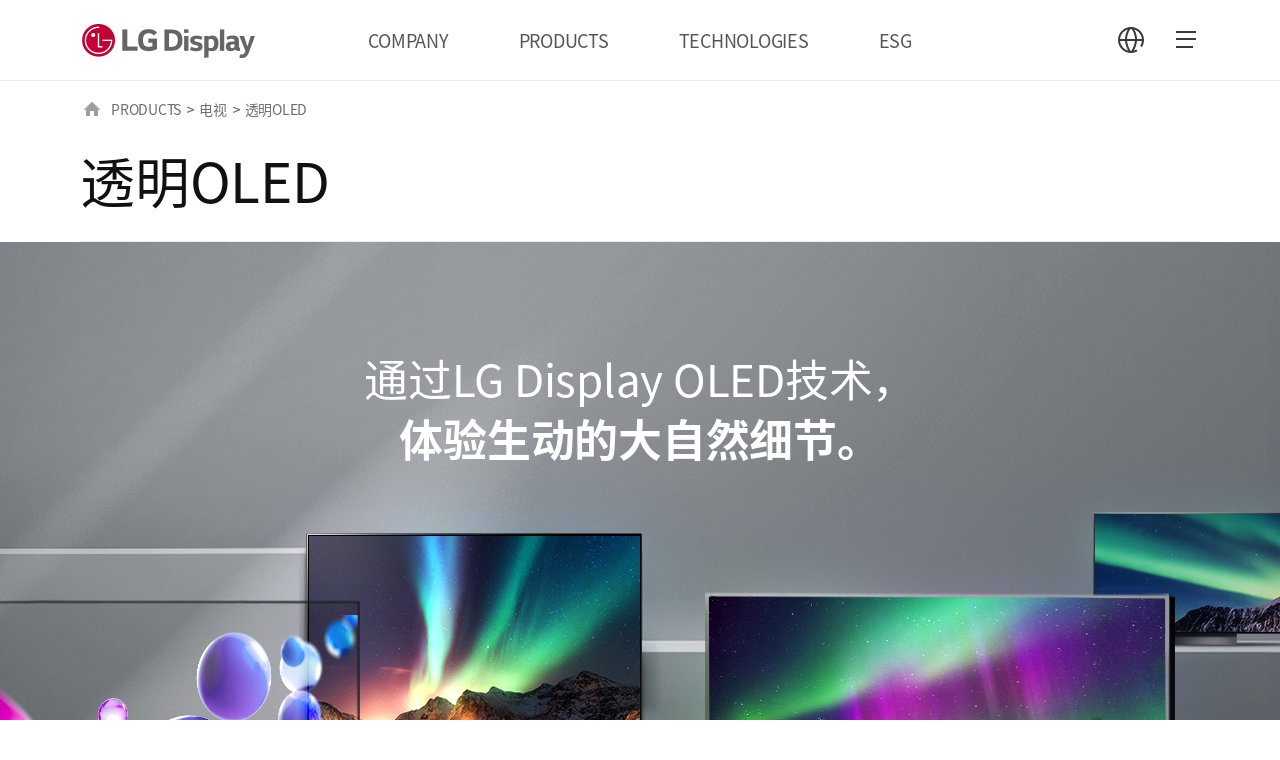

--- FILE ---
content_type: text/html;charset=UTF-8
request_url: https://www.lgdisplay.com/chn/product/tv-display/transparent-oled;jsessionid=4B38CCFDF094A3404B3CDC9B8CF9AE9B
body_size: 98616
content:
<!DOCTYPE html>
<html lang="ko"
      xmlns="http://www.w3.org/1999/xhtml">

<head>
    
    <title>Transparent OLED | TV | LG Display</title>
    <meta charset="utf-8" />
    <link rel="shortcut icon" href="/images/icon/favicon.ico" type="image/x-icon">
    <link rel="icon" href="/images/icon/favicon.ico" type="image/x-icon">
    <meta name="viewport" content="initial-scale=1.0, user-scalable=no, maximum-scale=1.0, minimum-scale=1.0, width=device-width" />
    <link rel="stylesheet" type="text/css" href="/css/common.css" /><!-- 공통 css (import: style.css) -->
    <!--<link rel="stylesheet" type="text/css" href="/css/main.css" />--><!-- 메인 css -->
    <link rel="stylesheet" type="text/css" href="/css/swiper.min.css" /><!-- swiper css -->
    <link rel="stylesheet" type="text/css" href="/css/aos.css" />
    <link rel="stylesheet" type="text/css" href="/css/jquery.mCustomScrollbar.min.css" />
    <link rel="stylesheet" type="text/css" href="/css/tech.css" />

    
    <link rel="stylesheet" type="text/css" href="/css/about_common.min.css"/>
    <link rel="stylesheet" type="text/css" href="/css/about_what.css"/>
    <link rel="stylesheet" type="text/css" href="/css/main_renewal.css"/>
    <!-- // To.dev : 파일 추가 -->

    <!-- Google Tag Manager -->
    <!--<script>
        (function(w,d,s,l,i){w[l]=w[l]||[];w[l].push({'gtm.start':
            new Date().getTime(),event:'gtm.js'});var f=d.getElementsByTagName(s)[0],
            j=d.createElement(s),dl=l!='dataLayer'?'&l='+l:'';j.async=true;j.src=
            'https://www.googletagmanager.com/gtm.js?id='+i+dl;f.parentNode.insertBefore(j,f);
        })(window,document,'script','dataLayer','GTM-KD6DFNL');
    </script>-->
    <!-- End Google Tag Manager -->
    <!-- Google Tag Manager -->
    
    <!-- End Google Tag Manager -->
<meta charset="utf-8"/>
<meta http-equiv="X-UA-Compatible" content="IE=edge"/>
<link rel="shortcut icon" href="https://www.lgdisplay.com/images/icon/favicon.ico" type="image/x-icon">
<link rel="icon" href="https://www.lgdisplay.com/images/icon/favicon.ico" type="image/x-icon">
<meta name="viewport" content="initial-scale=1.0, user-scalable=no, maximum-scale=1.0, minimum-scale=1.0, width=device-width"/>
<link rel="stylesheet" type="text/css" href="/css/tech_prod.css"/>
<!-- To.dev : [SEO] -->
<meta name="keywords" content="lg디스플레이, oledspace, 제품, 투명, 투명 oled, oled t, 투명도, 건축물, 사이니지, 파티션, 블라인더, 스크롤, partition, blinder, scroll">
<!-- Meta Description -->

<meta name="description" content="LG Display's Transparent OLED presents an innovative viewer experience that blurs the boundaries between the screen and reality. Find out various properties that only Transparent OLED has."/>
<!-- Canonical Link -->
<link rel="canonical" href="https://www.lgdisplay.com/kor/product/tv-display/transparent-oled"/>
<meta property="og:type" content="website"/>
<!-- Open Graph URL -->


<meta property="og:url" content="https://www.lgdisplay.com/chn/product/tv-display/transparent-oled"/>

<!-- Open Graph Title -->


<meta property="og:title" content="透明OLED | 电视 | LG Display"/>



<meta name="title" property="og:title" content="透明OLED | 电视 | LG Display"/>

<meta property="og:image" content="/images/common/Product_TV_OG_Image.png"/>
<!-- Open Graph Description -->

<meta property="og:description" content="LG Display's Transparent OLED presents an innovative viewer experience that blurs the boundaries between the screen and reality."/>

<meta name="description" property="og:description" content="LG Display's Transparent OLED presents an innovative viewer experience that blurs the boundaries between the screen and reality."/>
<meta property="og:site_name" content="LG Display"/>
<!-- Open Graph Locale -->


<meta property="og:locale" content="zh_CN"/>

<meta name="twitter:card" content="summary" />
</head>

<body class="chn">
    <!-- Google Tag Manager (noscript) -->
    <!--<noscript>
        <iframe src="https://www.googletagmanager.com/ns.html?id=GTM-KD6DFNL" height="0" width="0" style="display:none;visibility:hidden"></iframe>
    </noscript>-->
    <!-- End Google Tag Manager (noscript) -->
    <!-- Google Tag Manager (noscript) -->
    
    <!-- End Google Tag Manager (noscript) -->

    
    
    
    <div id="skip_nav">
        <a href="#gnb">메뉴 바로가기</a>
        <a href="#content">본문 바로가기</a>
    </div>
    
    <header id="header" data="zh" data-lang="chn">
        <div class="wrap">
            <span class="header__logo"><a href="/chn">LG Display</a></span>
            <nav id="gnb">
                <ul>
                    <li>
                        <a href="javascript:;" ga_key_text="COMPANY">COMPANY</a>
                        <ul class="depth wType1">
    <li>
        <a href="javascript:;">企业信息</a>
        <ul class="depth02">
    <li>
        <a href="/chn/company/info/outline/greeting">企业概要</a>
        
    </li>
    <li>
        <a href="/chn/company/info/lg-way">正道经营</a>
        
    </li>
    <li>
        <a href="/chn/company/info/history">发展历程</a>
        
    </li>
    <li>
        <a href="/chn/company/info/place">办公地点</a>
        
    </li>
    <li>
        <a href="/chn/company/info/ci">CI</a>
        
    </li>
</ul>
    </li>
    <li>
        <a href="javascript:;">招聘</a>
        <ul class="depth02">
    <li>
        <a href="/chn/company/employ/office-life">EVP</a>
        
    </li>
    <li>
        <a href="/chn/company/employ/pms-principle">人事制度</a>
        
    </li>
    <li>
        <a href="/chn/company/employ/pms-benefit">福利制度</a>
        
    </li>
</ul>
    </li>
</ul>
                    </li>
                    <li>
                        <a href="javascript:;" ga_key_text="PRODUCTS">PRODUCTS</a>
                        <ul class="depth">
    <li>
        <a href="javascript:;">电视</a>
        <ul class="depth02">
    <li>
        <a href="/chn/product/tv-display/oled-4th-gen">第四代OLED</a>
        
    </li>
    <li>
        <a href="/chn/product/tv-display/transparent-oled">透明OLED</a>
        
    </li>
</ul>
    </li>
    <li>
        <a href="javascript:;">显示器</a>
        <ul class="depth02">
    <li>
        <a href="/chn/product/monitor-display/gaming-oled">游戏OLED</a>
        
    </li>
    <li>
        <a href="/chn/product/monitor-display/ips-black-2-0">IPS Black 2.0</a>
        
    </li>
</ul>
    </li>
    <li>
        <a href="javascript:;">便携式电脑</a>
        <ul class="depth02">
    <li>
        <a href="/chn/product/laptop-display/tandem-ato">Tandem ATO</a>
        
    </li>
    <li>
        <a href="/chn/product/laptop-display/neo-led">Neo:LED</a>
        
    </li>
</ul>
    </li>
    <li>
        <a href="javascript:;">移动设备</a>
        <ul class="depth02">
    <li>
        <a href="/chn/product/mobile-display/phone">电话</a>
        
    </li>
    <li>
        <a href="/chn/product/mobile-display/watch">智能手表</a>
        
    </li>
    <li>
        <a href="/chn/product/mobile-display/tablet">平板电脑</a>
        
    </li>
</ul>
    </li>
    <li>
        <a href="javascript:;">汽车</a>
        <ul class="depth02">
    <li>
        <a href="/chn/product/automotive-display/oled">车载显示器</a>
        
    </li>
    <li>
        <a href="/chn/product/automotive-display/lcd">车载液晶显示</a>
        
    </li>
</ul>
    </li>
</ul>
                    </li>
                    <li>
                        <a href="javascript:;" ga_key_text="TECHNOLOGIES">TECHNOLOGIES</a>
                        <ul class="depth">
    <li>
        <a href="/chn/technology/oled">OLED</a>
        
    </li>
    <li>
        <a href="/chn/technology/lcd">LCD</a>
        
    </li>
</ul>
                    </li>
                    <li>
                        <a href="javascript:;" ga_key_text="ESG">ESG</a>
                        <ul class="depth">
    <li>
        <a href="javascript:;">ESG经营</a>
        <ul class="depth02">
    <li>
        <a href="/chn/esg/csm/csm-strategy">ESG战略方向及推进体系</a>
        
    </li>
</ul>
    </li>
    <li>
        <a href="javascript:;">环境</a>
        <ul class="depth02">
    <li>
        <a href="/chn/esg/environment/environmental-management">环保经营</a>
        
    </li>
    <li>
        <a href="/chn/esg/environment/climate-change">气候应对</a>
        
    </li>
    <li>
        <a href="/chn/esg/environment/resources-efficiency">资源循环</a>
        
    </li>
    <li>
        <a href="/chn/esg/environment/workplace">有害物质</a>
        
    </li>
    <li>
        <a href="/chn/esg/environment/product">产品责任</a>
        
    </li>
</ul>
    </li>
    <li>
        <a href="javascript:;">社会</a>
        <ul class="depth02">
    <li>
        <a href="/chn/esg/social/health-safety">工厂安全</a>
        
    </li>
    <li>
        <a href="/chn/esg/social/scm/supply-chain-esg">支持合作公司</a>
        
    </li>
    <li>
        <a href="/chn/esg/social/human-capital">人力资本</a>
        
    </li>
    <li>
        <a href="/chn/esg/social/human-rights">人权管理</a>
        
    </li>
    <li>
        <a href="/chn/esg/social/personal-information-protection">信息安全及个人信息保护</a>
        
    </li>
    <li>
        <a href="/chn/esg/social/contribution">社会贡献</a>
        
    </li>
</ul>
    </li>
    <li>
        <a href="javascript:;">支配结构</a>
        <ul class="depth02">
    <li>
        <a href="/chn/esg/governance/directorate">董事会</a>
        
    </li>
    <li>
        <a href="/chn/esg/governance/compliance-management">合规</a>
        
    </li>
    <li>
        <a href="/chn/esg/governance/risk-and-crisis-management-system">危机管理</a>
        
    </li>
    <li>
        <a href="/chn/esg/governance/esg-due-diligence-at-business-sites">工厂ESG实地考察</a>
        
    </li>
    <li>
        <a href="/chn/esg/governance/stakeholder-communication">利益相关者的沟通</a>
        
    </li>
    <li>
        <a href="/chn/esg/governance/tax-policy">税务政策</a>
        
    </li>
    <li>
        <a href="/chn/esg/governance/global-initiative">全球化倡议</a>
        
    </li>
</ul>
    </li>
    <li>
        <a href="javascript:;">资料室</a>
        <ul class="depth02">
    <li>
        <a href="/chn/esg/board/report-and-databook">ESG Report &amp; Databook</a>
        
    </li>
    <li>
        <a href="/chn/esg/board/tcfd-report">TCFD Report</a>
        
    </li>
    <li>
        <a href="/chn/esg/board/policies-and-guidelines">政策及指南</a>
        
    </li>
    <li>
        <a href="/chn/esg/board/external-evaluation">对外评价</a>
        
    </li>
</ul>
    </li>
</ul>
                    </li>
                </ul>
            </nav>
            <nav id="sitemap">
                
                <dl class="language">
                    <dt><a href="javascript:;" class="btn icon_full_language">언어 선택</a></dt>
                    <dd>
                        
    <ul>
        <li class="on"><a href="/chn/product/tv-display/transparent-oled;jsessionid=4B38CCFDF094A3404B3CDC9B8CF9AE9B"><span>CHN</span></a></li>
        <li><a href="/kor/product/tv-display/transparent-oled;jsessionid=4B38CCFDF094A3404B3CDC9B8CF9AE9B"><span>KOR</span></a></li>
        <li><a href="/eng/product/tv-display/transparent-oled;jsessionid=4B38CCFDF094A3404B3CDC9B8CF9AE9B"><span>ENG</span></a></li>
        <li><a href="/vtn/product/tv-display/transparent-oled;jsessionid=4B38CCFDF094A3404B3CDC9B8CF9AE9B"><span>VTN</span></a></li>
    </ul>

                    </dd>
                </dl>
                <a href="javascript:;" class="btn icon_full_sitemap_open">
                    <span></span>
                    <span></span>
                    <span></span>
                    <em class="t">사이트맵</em>
                </a>
                <div class="sitemap">
                    <dl class="language_m">
                        <dt>언어 선택</dt>
                        <dd>
                            
    <ul>
        <li class="on"><a href="/chn/product/tv-display/transparent-oled;jsessionid=4B38CCFDF094A3404B3CDC9B8CF9AE9B"><span>CHN</span></a></li>
        <li><a href="/kor/product/tv-display/transparent-oled;jsessionid=4B38CCFDF094A3404B3CDC9B8CF9AE9B"><span>KOR</span></a></li>
        <li><a href="/eng/product/tv-display/transparent-oled;jsessionid=4B38CCFDF094A3404B3CDC9B8CF9AE9B"><span>ENG</span></a></li>
        <li><a href="/vtn/product/tv-display/transparent-oled;jsessionid=4B38CCFDF094A3404B3CDC9B8CF9AE9B"><span>VTN</span></a></li>
    </ul>

                        </dd>
                    </dl>
                    <div class="sitemap_wrap">
                        <ul data-step="0">
                            <li>
                                <a href="javascript:;">COMPANY</a>
                                <div class="depth">
    <ul>
        <li>
            <a href="javascript:;">企业信息</a>
            <div class="depth02">
    <ul>
        <li>
            <a href="/chn/company/info/outline/greeting">企业概要</a>
            <div class="depth03">
    <ul>
        <li>
            <a href="/chn/company/info/outline/greeting">CEO MESSAGE</a>
            
        </li>
        <li>
            <a href="/chn/company/info/outline/business-line">业务领域</a>
            
        </li>
        <li>
            <a href="/chn/company/info/outline/vision">愿景</a>
            
        </li>
    </ul>
</div>
        </li>
        <li>
            <a href="/chn/company/info/lg-way">正道经营</a>
            
        </li>
        <li>
            <a href="/chn/company/info/history">发展历程</a>
            
        </li>
        <li>
            <a href="/chn/company/info/place">办公地点</a>
            
        </li>
        <li>
            <a href="/chn/company/info/ci">CI</a>
            
        </li>
    </ul>
</div>
        </li>
        <li>
            <a href="javascript:;">招聘</a>
            <div class="depth02">
    <ul>
        <li>
            <a href="/chn/company/employ/office-life">EVP</a>
            
        </li>
        <li>
            <a href="/chn/company/employ/pms-principle">人事制度</a>
            <div class="depth03">
    <ul>
        <li>
            <a href="/chn/company/employ/pms-principle">人事原则</a>
            
        </li>
        <li>
            <a href="/chn/company/employ/pms-develop">人才培养</a>
            
        </li>
    </ul>
</div>
        </li>
        <li>
            <a href="/chn/company/employ/pms-benefit">福利制度</a>
            <div class="depth03">
    <ul>
        <li>
            <a href="/chn/company/employ/pms-benefit">员工福利</a>
            
        </li>
    </ul>
</div>
        </li>
    </ul>
</div>
        </li>
    </ul>
</div>
                            </li>
                            <li>
                                <a href="javascript:;">PRODUCTS</a>
                                <div class="depth">
    <ul>
        <li>
            <a href="javascript:;">电视</a>
            <div class="depth02">
    <ul>
        <li>
            <a href="/chn/product/tv-display/oled-4th-gen">第四代OLED</a>
            
        </li>
        <li>
            <a href="/chn/product/tv-display/transparent-oled">透明OLED</a>
            
        </li>
    </ul>
</div>
        </li>
        <li>
            <a href="javascript:;">显示器</a>
            <div class="depth02">
    <ul>
        <li>
            <a href="/chn/product/monitor-display/gaming-oled">游戏OLED</a>
            
        </li>
        <li>
            <a href="/chn/product/monitor-display/ips-black-2-0">IPS Black 2.0</a>
            
        </li>
    </ul>
</div>
        </li>
        <li>
            <a href="javascript:;">便携式电脑</a>
            <div class="depth02">
    <ul>
        <li>
            <a href="/chn/product/laptop-display/tandem-ato">Tandem ATO</a>
            
        </li>
        <li>
            <a href="/chn/product/laptop-display/neo-led">Neo:LED</a>
            
        </li>
    </ul>
</div>
        </li>
        <li>
            <a href="javascript:;">移动设备</a>
            <div class="depth02">
    <ul>
        <li>
            <a href="/chn/product/mobile-display/phone">电话</a>
            
        </li>
        <li>
            <a href="/chn/product/mobile-display/watch">智能手表</a>
            
        </li>
        <li>
            <a href="/chn/product/mobile-display/tablet">平板电脑</a>
            
        </li>
    </ul>
</div>
        </li>
        <li>
            <a href="javascript:;">汽车</a>
            <div class="depth02">
    <ul>
        <li>
            <a href="/chn/product/automotive-display/oled">车载显示器</a>
            
        </li>
        <li>
            <a href="/chn/product/automotive-display/lcd">车载液晶显示</a>
            
        </li>
    </ul>
</div>
        </li>
    </ul>
</div>
                            </li>
                            <li>
                                <a href="javascript:;">TECHNOLOGIES</a>
                                <div class="depth">
    <ul>
        <li>
            <a href="/chn/technology/oled">OLED</a>
            
        </li>
        <li>
            <a href="/chn/technology/lcd">LCD</a>
            
        </li>
    </ul>
</div>
                            </li>
                            <li>
                                <a href="javascript:;">ESG</a>
                                <div class="depth">
    <ul>
        <li>
            <a href="javascript:;">ESG经营</a>
            <div class="depth02">
    <ul>
        <li>
            <a href="/chn/esg/csm/csm-strategy">ESG战略方向及推进体系</a>
            
        </li>
    </ul>
</div>
        </li>
        <li>
            <a href="javascript:;">环境</a>
            <div class="depth02">
    <ul>
        <li>
            <a href="/chn/esg/environment/environmental-management">环保经营</a>
            
        </li>
        <li>
            <a href="/chn/esg/environment/climate-change">气候应对</a>
            
        </li>
        <li>
            <a href="/chn/esg/environment/resources-efficiency">资源循环</a>
            
        </li>
        <li>
            <a href="/chn/esg/environment/workplace">有害物质</a>
            
        </li>
        <li>
            <a href="/chn/esg/environment/product">产品责任</a>
            
        </li>
    </ul>
</div>
        </li>
        <li>
            <a href="javascript:;">社会</a>
            <div class="depth02">
    <ul>
        <li>
            <a href="/chn/esg/social/health-safety">工厂安全</a>
            
        </li>
        <li>
            <a href="/chn/esg/social/scm/supply-chain-esg">支持合作公司</a>
            <div class="depth03">
    <ul>
        <li>
            <a href="/chn/esg/social/scm/supply-chain-esg">合作公司 ESG</a>
            
        </li>
        <li>
            <a href="/chn/esg/social/scm/mutual">共同成长</a>
            
        </li>
        <li>
            <a href="/chn/esg/social/scm/conflict-minerals">冲突矿产</a>
            
        </li>
    </ul>
</div>
        </li>
        <li>
            <a href="/chn/esg/social/human-capital">人力资本</a>
            
        </li>
        <li>
            <a href="/chn/esg/social/human-rights">人权管理</a>
            
        </li>
        <li>
            <a href="/chn/esg/social/personal-information-protection">信息安全及个人信息保护</a>
            
        </li>
        <li>
            <a href="/chn/esg/social/contribution">社会贡献</a>
            <div class="depth03">
    <ul>
        <li>
            <a href="/chn/esg/social/contribution">推进体系</a>
            
        </li>
        <li>
            <a href="/chn/esg/social/contribution/activities">社会贡献活动</a>
            
        </li>
    </ul>
</div>
        </li>
    </ul>
</div>
        </li>
        <li>
            <a href="javascript:;">支配结构</a>
            <div class="depth02">
    <ul>
        <li>
            <a href="/chn/esg/governance/directorate">董事会</a>
            <div class="depth03">
    <ul>
        <li>
            <a href="/chn/esg/governance/directorate">董事会</a>
            
        </li>
        <li>
            <a href="/chn/esg/governance/commission">董事会下属委员会</a>
            
        </li>
    </ul>
</div>
        </li>
        <li>
            <a href="/chn/esg/governance/compliance-management">合规</a>
            
        </li>
        <li>
            <a href="/chn/esg/governance/risk-and-crisis-management-system">危机管理</a>
            
        </li>
        <li>
            <a href="/chn/esg/governance/esg-due-diligence-at-business-sites">工厂ESG实地考察</a>
            
        </li>
        <li>
            <a href="/chn/esg/governance/stakeholder-communication">利益相关者的沟通</a>
            
        </li>
        <li>
            <a href="/chn/esg/governance/tax-policy">税务政策</a>
            
        </li>
        <li>
            <a href="/chn/esg/governance/global-initiative">全球化倡议</a>
            
        </li>
    </ul>
</div>
        </li>
        <li>
            <a href="javascript:;">资料室</a>
            <div class="depth02">
    <ul>
        <li>
            <a href="/chn/esg/board/report-and-databook">ESG Report &amp; Databook</a>
            
        </li>
        <li>
            <a href="/chn/esg/board/tcfd-report">TCFD Report</a>
            
        </li>
        <li>
            <a href="/chn/esg/board/policies-and-guidelines">政策及指南</a>
            
        </li>
        <li>
            <a href="/chn/esg/board/external-evaluation">对外评价</a>
            
        </li>
    </ul>
</div>
        </li>
    </ul>
</div>
                            </li>
                        </ul>
                    </div>
                </div>
            </nav>
        </div>
    </header>



    <div id="content">
        <div class="wrap pdType1">
            <!-- navigator -->
            <div class="location">
                
    
        <a href="javascript:;" class="home">HOME</a>
        <a href="javascript:;">PRODUCTS</a>
        
        <span>&gt;</span>
    
        
        <a href="javascript:;">电视</a>
        
        <span>&gt;</span>
    
        
        
        <strong title="透明OLED">透明OLED</strong>
        
    

            </div>

            <!-- title -->
            <div class="tit_area01 line">
                <h1 class="tit01" data="line">透明OLED</h1>
            </div>
        </div>

        

        
    <!-- content -->
    <div class="oled-prod">
        <!-- 20240702 seo 추가(기존 oled-prod-kv 제거) -->
        <div class="oled-prod-kv-type2">
            <!-- alt값 수정 -->
            <img src="/images/tv/oled3th/tv_kv.jpg" alt="On the stairs are several TVs with OLED panels from LG display, with colorful graphic images floating on the screens." class="kv__img vid__pc">
            <img src="/images/tv/oled3th/m/tv_kv.jpg" alt="On the stairs are several TVs with OLED panels from LG display, with colorful graphic images floating on the screens." class="kv__img vid__mo">
            <!-- // alt값 수정 -->
            
                <h3 class="oled-prod-kv__title">通过LG Display OLED技术，<span class="oled-prod-kv__emphasis">体验生动的大自然细节。</span></h3>
            
            
        </div>
        <ul class="oled-prod-tab clearfix">
            <li class="oled-prod-tab__item">
                <span class="oled-prod-tab__tit">
                    <a href="oled-4th-gen" class="oled-prod-tab__btn">第四代OLED</a>
                </span>
            </li>
            <li class="oled-prod-tab__item active">
                <!-- 20240618 -->
                <h2 class="oled-prod-tab__tit">
                    <a href="transparent-oled" class="oled-prod-tab__btn" ga_key_text="OLED. Transparent">透明OLED</a>
                </h2>
                <!-- // 20240618 -->
            </li>
        </ul>

        <div class="tab_content">
            <div class="oled-prod2rd oled-prod-transparent">
                <div class="oled-prod-vid">
                    <h3 class="oled-prod-vid__logo">
                        
                        
                            <img src="/images/tv/transparent/title_chn.svg" alt="OLED T logo" class="vid__pc">
                            <img src="/images/tv/transparent/m/title_chn.svg" alt="OLED T logo" class="vid__mo">
                        
                    </h3>
                    <p class="oled-prod-vid__text">透明OLED，连接空间与空间，<br class="mobile_br">带您享受虚拟与现实的交融。</p>
                    <div class="oled-prod-vid__thumb">
                        <span class="for-a11y">공중에서 바라본 푸른 숲과 강물이 자연스레 표현되어 OLED EX 기술의 색상 표현력이 돋보인다.</span>
                        <button id="test1" class="oled-prod-vid__btn oled-prod-common__btn" data-popup="2rd" ga_key_text="Watch Video">
                            观看视频
                        </button>
                    </div>
                </div>
                <!-- Navbar -->
                <div class="sticky-bar">
                    <button class="sticky-title__btn" ga_key_text="OLED.Transparent">透明OLED</button>
                    <div class="sticky-tab-box">
                        <ul>
                            <li>
                                <a href="#highlight" class="active" ga_key_text="Highlight">亮点</a>
                            </li>
                            <li>
                                <a href="#features" ga_key_text="Features">特征</a>
                            </li>
                            <li>
                                <a href="#specifications" ga_key_text="Specifications">产品规格</a>
                            </li>
                        </ul>
                    </div>
                    <div class="sticky-bar__in">
                        <div class="sticky-bar__flex">
                            <a href="oled-4th-gen" class="sticky-bar__link" >第四代OLED</a>
                        </div>
                    </div>
                </div>
                <!-- // Navbar -->
                <div class="products oled-ex">
                    <div class="contents-box gray tab-section" id="highlight">
                        <div class="oled-ex-hl">
                            <!-- To.dev : 개발 반영되지 않았습니다. 태그 그대로 복사 부탁 드립니다. -->
                            
                            
                                <h3 class="oled-ex-h1__title oled-ex-h1__title--semi type2">
                                    突破性的<br>透明OLED技术，<br> 打造显示产品中的王牌
                                </h3>
                            
                            <!-- // To.dev : 개발 반영되지 않았습니다. 태그 그대로 복사 부탁 드립니다. -->
                            <p class="oled-ex__text-type2">创新无止境，突破无边界。 <br> 目前唯一可以达到45%透明度的透明OLED显示屏, <br> 与世界相连，和周围空间自然相融。</p>
                            <ul class="oled-ex-hl__list">
                                <li class="oled-ex-hl__item">
                                    <img src="/images/tv/transparent/hl_list1.png" alt="Behind the gray rectangle line, a light gray rectangle is represented as a shadow, indicating transparency.">
                                    透明度
                                </li>
                                <li class="oled-ex-hl__item">
                                    <img src="/images/tv/transparent/hl_list2.png" alt="The illustration of transparent OLED through which you can see a sofa and a frame behind it.">
                                    无缝设计
                                </li>
                                <li class="oled-ex-hl__item">
                                    <img src="/images/tv/transparent/hl_list3.png" alt="The illustration of transparent OLED being between space A and B, indicating creation of new spaces.">
                                    创造新空间
                                </li>
                            </ul>
                        </div>
                    </div>

                    <div class="tab-section" id="features">
                        <div id="oled-roll" class="oled-roll">
                            <div class="oled-roll__bg oled-roll__bg_pc">
                                <img src="/images/tv/transparent/roll_transparent.jpg" alt="A large display sits on a black marble pedestal in the center of the room. An opaque black screen transitions to a translucent screen, with a view of the mountains and cloudy sky in the background beyond the display." class="oled-roll__transparent">
                                <img src="/images/tv/transparent/roll_basic.jpg" alt="A large display sits on a black marble pedestal in the center of a room.  Against the backdrop of beautiful scenery of mountains and cloudy sky, there is an opque black OLED panel in front." class="oled-roll__basic">
                            </div>
                            <div class="oled-roll__bg oled-roll__bg_m">
                                <img src="/images/tv/transparent/m/roll_transparent2.jpg" alt="A large display sits on a black marble pedestal in the center of the room. An opaque black screen transitions to a translucent screen, with a view of the mountains and cloudy sky in the background beyond the display." class="oled-roll__transparent">
                                <img src="/images/tv/transparent/m/roll_basic2.jpg" alt="A large display sits on a black marble pedestal in the center of a room.  Against the backdrop of beautiful scenery of mountains and cloudy sky, there is an opque black OLED panel in front." class="oled-roll__basic">
                            </div>
                            <div class="oled-roll__bottom-wrap">
                                <div class="oled-roll__text">
                                    <div class="oled-roll__count">
                                        <div class="oled-roll__gauge">
                                            <span class="count-effect" data-start="0" data-end="45">0</span>%
                                        </div>
                                        <div class="oled-roll__gauge-txt">透明度</div>
                                    </div>
                                    <p class="oled-roll__in">
                                        采用自发光技术的透明OLED显示屏无需阻碍透明<br class="mobile_br">度的结构，透明度能达到45%，<br class="mobile_hide_br">而LCD需要偏光片和彩色滤光片，因此透明度只能达到10%。
                                    </p>
                                </div>
                                <div class="oled-roll__bottom">
                                    <div class="oled-roll__bottom__text">
                                        <span class="oled-roll__bottom__title">透明OLED</span>
                                        <p class="oled-roll__bottom__conts">透明OLED自发光屏，像素独立控光，无需担心漏光现象，可以呈现更有临场感和鲜明的画质。</p>
                                    </div>
                                    <div class="oled-roll__bottom__image">
                                        <img src="/images/tv/transparent/roll_left.png" alt="A colorful graphic with water droplets floating on the OLED display, revealing a light-free display structure.">
                                        <img src="/images/tv/transparent/roll_right.png" alt="Several vases are places behnind a transparent OLED display">
                                    </div>
                                </div>
                            </div>
                        </div>
                        <div id="oled-design" class="oled-design ptb_120 mx_1200">
                            <div class="pro-mobile-clear__text">
                                <h3 class="auto__title auto__title--semi"><strong>无缝设计</strong></h3>
                                <p class="auto__text">通过透明OLED享受更有品味的空间感。<br class="hide_br_1200">透明OLED显示屏的高透明度打破了与周围环境的界限，从而形成了巧妙和谐，并具有创造性的空间设计。</p>
                            </div>
                            <div class="swiper-container oled-design__slide">
                                <div class="swiper-wrapper">
                                    <div class="swiper-slide">
                                        <video id="DeVidPC" width="100%" class="animate slideToRight video vid__pc" muted playsinline>
                                            <source src="https://www-cdn.lgdisplay.com/v1/c362c3ebb68e4dd98c62bfd9599e9d75/bucket-lgd-hp-contents/2025-02-20/LkBHDhDUvAE6dh1zxdx6h6Stvx7WBZcN.mp4" type="video/mp4" />
                                        </video>
                                        <video id="DeVidMO" width="100%" class="animate slideToRight video vid__mo" muted playsinline>
                                            <source src="https://www-cdn.lgdisplay.com/v1/c362c3ebb68e4dd98c62bfd9599e9d75/bucket-lgd-hp-contents/2025-02-20/1neg7dfgPKCTk68zHaB6ESgDQKP67px4.mp4" type="video/mp4" />
                                        </video>
                                        <button type="button" id="playPauseBtn" class="common-int-play">
                                            <span class="for-a11y" ga_key_text="play">play</span>
                                        </button>
                                    </div>
                                    <div class="swiper-slide">
                                        <img src="/images/tv/transparent/slide2.jpg" alt="The transparent OLED panel is positioned in a well-lit living room setting with white curtains. The content is presented in a centralized format, with the curtains of the living room visible beyond the transparent OLED display on either side." class="vid__pc">
                                        <img src="/images/tv/transparent/m/slide2.jpg" alt="The transparent OLED panel is positioned in a well-lit living room setting with white curtains. The content is presented in a centralized format, with the curtains of the living room visible beyond the transparent OLED display on either side." class="vid__mo">
                                    </div>
                                    <div class="swiper-slide">
                                        <img src="/images/tv/transparent/slide3.jpg" alt="The transparent OLED panel is positioned in a well-lit living room setting with white curtains. The screen shows the graceful gestures of a ballerina performing in a theater." class="vid__pc">
                                        <img src="/images/tv/transparent/m/slide3.jpg" alt="The transparent OLED panel is positioned in a well-lit living room setting with white curtains. The screen shows the graceful gestures of a ballerina performing in a theater." class="vid__mo">
                                    </div>
                                </div>
                                <div class="oled-design__controller">
                                    <div class="swiper-button-prev common-prod-button-prev"></div>
                                    <div class="swiper-button-next common-prod-button-next"></div>
                                </div>
                            </div>
                            <div class="swiper-pagination common-prod__pg"></div>
                        </div>
                        <div id="oled-create" class="oled-create mx_1200">
                            <div class="pro-mobile-clear__text">
                                <h3 class="auto__title auto__title--semi"><strong>创造新空间</strong></h3>
                                <p class="auto__text">得益于像素自发光和45%的高透明度，透明OLED能够融入窗体，地铁或办公室，将遮挡空间转变为显示屏幕，展现信息、广告和娱乐内容。</p>
                            </div>
                            <div class="oled-create__bg">
                                <div class="oled-create__pc">
                                    <img src="/images/tv/transparent/create_on.jpg" class="oled-create__on" alt="A transparent OLED is mounted on the living room wall, with a faint view of the living room behind the screen.">
                                    <img src="/images/tv/transparent/create.jpg" class="oled-create__basic" alt="A transparent OLED is mounted on the living room wall, with a faint view of the living room behind the screen.">
                                </div>
                                <div class="oled-create__mo">
                                    <img src="/images/tv/transparent/m/create_on.jpg" class="oled-create__on" alt="A transparent OLED is mounted on the living room wall, with a faint view of the living room behind the screen.">
                                    <img src="/images/tv/transparent/m/create.jpg" class="oled-create__basic" alt="A transparent OLED is mounted on the living room wall, with a faint view of the living room behind the screen.">
                                </div>
                                <button type="button" id="btnCreateControl" class="common-int-play">
                                    <span class="for-a11y" ga_key_text="play">play</span>
                                </button>
                            </div>
                        </div>
                        <div class="oled-roadmap ptb_120">
                            <div class="mx_1200">
                                <div class="oled-other">
                                    <h3 class="oled-meta__h3">产品规划</h3>
                                    <p class="oled-meta__in-title">透明度更高的透明OLED产品将有更多<br class="mobile_br">尺寸可供选择。</p>
                                </div>
                                <span class="oled-roadmap__title">透明OLED</span>
                                <span class="oled-roadmap__etc">透明度45%</span>
                                <img src="/images/tv/transparent/roadmap.png" alt="Various sizes and high transparency of transparent OLED panels are seen in the roadmap." class="vid__pc">
                                <img src="/images/tv/transparent/m/roadmap.png" alt="Various sizes and high transparency of transparent OLED panels are seen in the roadmap." class="vid__mo">
                            </div>
                        </div>
                    </div>
                    <div class="tab-section" id="specifications">
                        <div class="oled-meta-common oled-meta-spec">
                            <h3 class="oled-meta__h3">产品规格</h3>
                            <ul class="oled-meta-spec__list tab_menu" data-tab="spec">
                                <li class="oled-meta-spec__item active">
                                    <button class="oled-meta-spec__btn" ga_key_text="77&quot;">77"</button>
                                </li>
                                <li class="oled-meta-spec__item">
                                    <button class="oled-meta-spec__btn" ga_key_text="55&quot;">55"</button>
                                </li>
                                <li class="oled-meta-spec__item">
                                    <button class="oled-meta-spec__btn" ga_key_text="30&quot;">30"</button>
                                </li>
                            </ul>
                            <div class="oled-meta-spec__conts tab_content" data-tab="spec">
                                <div id="spec1" class="panel">
                                    <div class="table-head">
                                        77" 透明OLED
                                    </div>
                                    <ul>
                                        <li>
                                            <dl>
                                                <dt>透明度</dt>
                                                <dd>45%</dd>
                                            </dl>
                                        </li>
                                        <li>
                                            <dl>
                                                <dt>分辨率</dt>
                                                <dd>UHD(3,840 x 2,160)</dd>
                                            </dl>
                                        </li>
                                        <li>
                                            <dl>
                                                <dt>色域(DCI)</dt>
                                                <dd>90%</dd>
                                            </dl>
                                        </li>
                                        <li>
                                            <dl>
                                                <dt>厚度</dt>
                                                <dd>1.62mm</dd>
                                            </dl>
                                        </li>
                                        <li>
                                            <dl>
                                                <dt>亮度 <br>(APL 25 / 100%)</dt>
                                                <dd>600 / 200nit</dd>
                                            </dl>
                                        </li>
                                        <li>
                                            <dl>
                                                <dt>刷新率</dt>
                                                <dd>120Hz</dd>
                                            </dl>
                                        </li>
                                        <li>
                                            <dl>
                                                <dt>边框</dt>
                                                <dd>6.54mm(左/右/上), 11.9mm(下)</dd>
                                            </dl>
                                        </li>
                                        <li>
                                            <dl>
                                                <dt>重量</dt>
                                                <dd>6.65kg</dd>
                                            </dl>
                                        </li>
                                    </ul>
                                </div>
                                <div id="spec2" class="panel">
                                    <div class="table-head">
                                        55" 透明OLED
                                    </div>
                                    <ul>
                                        <li>
                                            <dl>
                                                <dt>透明度</dt>
                                                <dd>45%</dd>
                                            </dl>
                                        </li>
                                        <li>
                                            <dl>
                                                <dt>分辨率</dt>
                                                <dd>Full HD(1,920 x 1,080)</dd>
                                            </dl>
                                        </li>
                                        <li>
                                            <dl>
                                                <dt>色域(DCI)</dt>
                                                <dd>90%</dd>
                                            </dl>
                                        </li>
                                        <li>
                                            <dl>
                                                <dt>厚度</dt>
                                                <dd>1.62mm</dd>
                                            </dl>
                                        </li>
                                        <li>
                                            <dl>
                                                <dt>亮度 <br>(APL 25 / 100%)</dt>
                                                <dd>600 / 200nit</dd>
                                            </dl>
                                        </li>
                                        <li>
                                            <dl>
                                                <dt>刷新率</dt>
                                                <dd>120Hz</dd>
                                            </dl>
                                        </li>
                                        <li>
                                            <dl>
                                                <dt>边框</dt>
                                                <dd>5.9mm(左/右/上), 13.0mm(下)</dd>
                                            </dl>
                                        </li>
                                        <li>
                                            <dl>
                                                <dt>重量</dt>
                                                <dd>3.42kg</dd>
                                            </dl>
                                        </li>
                                    </ul>
                                </div>
                                <div id="spec3" class="panel">
                                    <div class="table-head">
                                        30" 透明OLED
                                    </div>
                                    <ul>
                                        <li>
                                            <dl>
                                                <dt>透明度</dt>
                                                <dd>45%</dd>
                                            </dl>
                                        </li>
                                        <li>
                                            <dl>
                                                <dt>分辨率</dt>
                                                <dd>HD(1,366 x 768)</dd>
                                            </dl>
                                        </li>
                                        <li>
                                            <dl>
                                                <dt>色域(DCI)</dt>
                                                <dd>90%</dd>
                                            </dl>
                                        </li>
                                        <li>
                                            <dl>
                                                <dt>厚度</dt>
                                                <dd>1.62mm</dd>
                                            </dl>
                                        </li>
                                        <li>
                                            <dl>
                                                <dt>亮度 <br>(APL 25 / 100%)</dt>
                                                <dd>600 / 200nit</dd>
                                            </dl>
                                        </li>
                                        <li>
                                            <dl>
                                                <dt>刷新率</dt>
                                                <dd>120Hz</dd>
                                            </dl>
                                        </li>
                                        <li>
                                            <dl>
                                                <dt>边框</dt>
                                                <dd>5.9mm(左/右/上), 8.1mm(下)</dd>
                                            </dl>
                                        </li>
                                        <li>
                                            <dl>
                                                <dt>重量</dt>
                                                <dd>1.04kg</dd>
                                            </dl>
                                        </li>
                                    </ul>
                                </div>
                                <span class="oled-meta-spec__etc">* APL(Average Picture Level) : 平均图像亮度</span>
                                <span class="oled-meta-spec__etc type2">* 透明度 : 应用 Anti Reflection 膜时</span>
                            </div>
                        </div>
                        <div class="other-view">
                            <h3 class="oled-meta__h3 type--sb">浏览其他产品</h3>
                            <p class="oled-meta__in-title">欢迎了解LG Display最先进的其他产品。</p>
                            <ul class="other-view__list type2">
                                <li class="other-view__item">
                                    <a href="/chn/product/monitor-display/gaming-oled" class="other-view__link">
                                        <div class="other-view__image">
                                            <picture>
                                                <source media="(min-width: 1201px)" srcset="/images/other/type2/monitor.jpg">
                                                <source media="(max-width: 1200px)" srcset="/images/other/type2/m/monitor.jpg">
                                                <img src="/images/other/type2/monitor.jpg" alt="Four LG Display monitors showcasing different uses: from left to right, a racing game, a first-person shooter, video editing, and color grading. Highlights include powerful gaming performance and vivid color expression for creators.">
                                            </picture>
                                        </div>
                                        <div class="other-view__text">
                                            <span class="other-view__title" ga_key_text="Monitor">显示器</span>
                                            <span class="other-view__more" ga_key_text="Learn more &gt;">详情 ></span>
                                        </div>
                                    </a>
                                </li>
                                <li class="other-view__item">
                                    <a href="/chn/product/mobile-display/phone" class="other-view__link">
                                        <div class="other-view__image">
                                            <picture>
                                                <source media="(min-width: 1201px)" srcset="/images/other/type2/mobile.jpg">
                                                <source media="(max-width: 1200px)" srcset="/images/other/type2/m/mobile.jpg">
                                                <img src="/images/other/type2/mobile.jpg" alt="A smartphone, smartwatch, and tablet sit side-by-side on a gray background, all three displaying colorful nighttime photos on OLED displays.">
                                            </picture>
                                        </div>
                                        <div class="other-view__text">
                                            <span class="other-view__title" ga_key_text="Mobile">移动设备</span>
                                            <span class="other-view__more" ga_key_text="Learn more &gt;">详情 ></span>
                                        </div>
                                    </a>
                                </li>
                                <li class="other-view__item">
                                    <a href="/chn/product/automotive-display/oled" class="other-view__link">
                                        <div class="other-view__image">
                                            <picture>
                                                <source media="(min-width: 1201px)" srcset="/images/other/type2/automotive.jpg">
                                                <source media="(max-width: 1200px)" srcset="/images/other/type2/m/automotive.jpg">
                                                <img src="/images/other/type2/automotive.jpg" alt="On the right side of the steering wheel with the LG Display logo, you can see the digital instrument panel with Automotive OLED, which displays speed and driving information with colorful graphics on the screen above the steering wheel.">
                                            </picture>
                                        </div>
                                        <div class="other-view__text">
                                            <span class="other-view__title" ga_key_text="Automotive">汽车</span>
                                            <span class="other-view__more" ga_key_text="Learn more &gt;">详情 ></span>
                                        </div>
                                    </a>
                                </li>
                                <li class="other-view__item">
                                    <a href="/chn/product/laptop-display/tandem-ato" class="other-view__link">
                                        <div class="other-view__image">
                                            <picture>
                                                <source media="(min-width: 1201px)" srcset="/images/other/type2/laptop.jpg">
                                                <source media="(max-width: 1200px)" srcset="/images/other/type2/m/laptop.jpg">
                                                <img src="/images/other/type2/laptop.jpg" alt="Three laptops are shown side by side, with the left laptop showing a calendar, the center laptop showing a business presentation, and the right laptop showing a spreadsheet, demonstrating the benefits of LG Display&#39;s high-performance OLED Tandem ATO optimized for office IT environments.">
                                            </picture>
                                        </div>
                                        <div class="other-view__text">
                                            <span class="other-view__title" ga_key_text="Laptop">便携式电脑</span>
                                            <span class="other-view__more" ga_key_text="Learn more &gt;">详情 ></span>
                                        </div>
                                    </a>
                                </li>
                            </ul>
                        </div>
                    </div>
                </div>
            </div>
        </div>
        <div id="message">chn</div>
    </div>
    <!-- // content -->

    <!-- popup -->
    
    
    
        <div class="oled-prod-popup oled-prod-popup--2rd oled-prod-popup--video">
            <button class="oled-prod-popup__close" data-popup="2rd">close current popup</button>
            <div class="oled-prod-iframe">
                <video poster="" controls width="100%" class="animate slideToRight">
                    <source src="https://d22jkjnwtsv07u.cloudfront.net/2024-07-19/0816_transparent-oled_EN_Re.mp4" type="video/mp4" />
                </video>
            </div>
        </div>
    
    <!-- //popup -->


        <!-- top으로 가기 -->
        <a href="#header" class="btn_top"><span>TOP</span></a>
        <!-- //top으로 가기 -->
    </div>

    
    
    <footer id="footer">
        <div class="wrap">
            <a href="/chn" class="f_logo" ga_key_text="LG Display">LG Display</a>
            <ul class="f_link_list">
                <!--<li th:if="${#strings.equals(#locale, 'ko')}"><a target="_blank" href="https://scs.lgdisplay.com/system/login/retrieveLogin.dev" th:attr="ga_key_text=${@messageSource.getMessage('common.footer.0002', null, 'en')}">e-VOS(合作公司建议)</a></li>
                <li th:unless="${#strings.equals(#locale, 'ko')}"><a target="_blank" href="https://scs.lgdisplay.com/system/login/retrieveLogin.dev?sel_lang=en" th:attr="ga_key_text=${@messageSource.getMessage('common.footer.0002', null, 'en')}">e-VOS(合作公司建议)</a></li>-->
                <li><a target="_blank" href="https://scs.lgdisplay.com/system/login/retrieveLogin.dev?sel_lang=en" ga_key_text="e-VOS/Supplier registration">e-VOS(合作公司建议)</a></li>
                <li class="privacy"><a href="/chn/privacy" target="_blank" ga_key_text="Privacy Policy">个人信息处理方针</a></li>
                
                
                <li><a href="/chn/question" ga_key_text="Inquiries/Suggestions">咨询/建议</a></li>
                <li class="m_hidden"><a href="/chn/sitemap" ga_key_text="SITEMAP">SITEMAP</a></li>
            </ul>
            <div class="f_rt">
                <div class="slt_box dark">
                    <a href="#none" class="btn_slt" ga_key_text="Partners&#39; sites">友情链接</a>
                    <ul>
                        <li><a href="https://winwin.lgdisplay.com/system.main.laf" target="_blank" ga_key_text="Shared Growth Portal">共同成长门户网站</a></li>
                        <li><a href="https://www.ohcare.org:6200/main.do" target="_blank" ga_key_text="Apply for Occupational Health Support Compensation">申请产业保健支援补偿</a></li>
                        <li><a href="https://partner.lgdisplay.com:8443/partner.main.RetrieveMain.dev" target="_blank" ga_key_text="LGD Access Reservation System">LGD进出预约系统</a></li>
                        
                    </ul>
                </div>
                
                
                
                    <a href="https://ethics.lg.co.kr/main/cn.do" target="_blank" class="banner_cyber_newsletter" ga_key_text="Jeong-Do Management Cyber Sinmungo">正道经营网络投诉处</a>
                
            </div>
            
            <p class="copyright">COPYRIGHT ⓒ LG DISPLAY CO., LTD. ALL RIGHTS RESERVED.</p>
            <ul class="f_social_media_list">
                <!-- 2021/11/11 수정 부분 -->
                <!-- 2023/01/04 수정 부분 -->
                
                
                
                    <!--<li class="oled"><a href="https://www.oledspace.com.cn/" target="_blank">OLED SPACE</a></li>-->
                    <li class="youtube"><a href="https://www.youtube.com/@LGDisplayGlobal" target="_blank" ga_key_text="You Tube">You Tube</a></li>
                    <li class="newsroom"><a href="https://news.lgdisplay.com/zh-hans" target="_blank" ga_key_text="Newsroom">Newsroom</a></li>
                
                
                <!-- //2023/01/04 수정 부분 -->
                <!-- //2021/11/11 수정 부분 -->
            </ul>
        </div>
        
            <div class="footer_banner">
                <div class="wraper">
                    <p class="txt_footer_banner" ga_key_text="This website uses cookies. By continuing to browse the site, you agree to our use of cookies.">本网站使用Cookie。如果继续使用本网站，需同意使用Cookie。</p>
                    <button type="button" class="btn icon_full_banner_close">닫기</button>
                </div>
            </div>
        
    </footer>
    
    





    <script type="text/javascript" src="/js/common/jquery-latest.js"></script>
    <script type="text/javascript" src="/js/common/jquery.easing.1.3.js"></script>
    <script type="text/javascript" src="/js/common/swiper.min.js"></script><!-- swiper js -->
    <script type="text/javascript" src="/js/common/jquery.mCustomScrollbar.js"></script>
    <script type="text/javascript" src="/js/common/ui.js"></script><!-- 공통 ui js -->
    <script type="text/javascript" src="/js/common/util.js"></script><!-- 공통 util js -->
    <script type="text/javascript" src="/js/common/aos.js"></script>
    <script type="text/javascript" src="/js/common/gsap.min.js"></script>
    <script type="text/javascript" src="/js/common/ScrollTrigger.min.js"></script>
    <script type="text/javascript" src="/js/common/download.js"></script><!-- 다운로드 js -->
    <section>
        <script type="text/javascript" src="/js/common/interaction.js"></script>
        <!-- 20240115 추가 -->
        <script src="/js/common/jquery-ui.min.js"></script>
        <script src="/js/common/jquery.ui.touch-punch.min.js"></script>
        <!-- To.dev : 추가 -->
        <script src="/js/common/tech_prod.js"></script>
        <script src="/js/common/about_oled.min.js"></script>
        <!-- To.dev : script 추가 -->
        <script>
            // 20230109 added
            "use strict";
            const convertTitle = function(txt) {
                let titleTxt = txt.toLowerCase().trim().replace(/\n|\t|:|“|”|"/gi, ' ').replace(/  /gi, ' ').replace(/ & | &amp; /gi, "-").replace(/ |\.|\&|, |,/gi, "-");
                while (titleTxt.indexOf('--') != -1) {
                    titleTxt = titleTxt.replace(/--/gi, "-");
                }
                return titleTxt;
            }
            const pushDataLayer = function(data) {
                console.log(data);
                if(typeof dataLayer != 'undefined')  {
                    if(!!data.event) {
                        if(getCookie('test') == "!!") {
                            alert(JSON.stringify(data));
                        }
                        dataLayer.push(data);
                    } else {
                        dataLayer.push(data);
                    }
                }
            };
            function getCookie(cookieName){
                var cookieValue=null;
                if(document.cookie){
                    var array=document.cookie.split((escape(cookieName)+'='));
                    if(array.length >= 2){
                        var arraySub=array[1].split(';');
                        cookieValue=unescape(arraySub[0]);
                    }
                }
                return cookieValue;
            }
            var OLEDUI = {};
            OLEDUI.getElements = function(t) {
                var e = 1 < arguments.length && void 0 !== arguments[1] ? arguments[1] : document;
                return Array.prototype.map.call(e.querySelectorAll(t), function(t) {
                    return t
                })
            },
                // OLEDUI.removeStyle = function() {
                //     var t = document.querySelector(".wrapper"),
                //         e = parseInt(t.style.top.replace("px", ""));
                //     t.removeAttribute("style"), window.scroll(0, -1 * e)
                // }
                $(function() {
                    OLEDUI.heroKeyvisualAni = function() {
                        var r = $("#hero"),
                            i = r.find(".image-area").find("video, picture"),
                            n = r.find(".floating-area .text-box"),
                            o = r.find(".image-area .dimmed"),
                            a = $(".cookie-area"),
                            h = $("#header").outerHeight(),
                            s = r.outerHeight(),
                            l = a.outerHeight() || 0;
                        $(window).on("scroll", function() {
                            var t = $(window).scrollTop();
                            if (t < s) {
                                i.css("margin-top", t / 3), n.css("margin-bottom", t / 15);
                                var e = t / $(window).height();
                                1 < e && (e = 1), o.css("opacity", e)
                            }
                        });
                        var t = document.querySelector(".cookie-area"),
                            c = new MutationObserver(function(t) {
                                t.forEach(function(t) {
                                    e(), c.disconnect()
                                })
                            });
                        t && c.observe(t, {
                            attributes: !0
                        })
                    }, OLEDUI.compareImages = function(o) {
                        var a = o.find(".handle");
                        if (0 == a.length) return !1;
                        var r = 0,
                            t = function(t, e) {
                                var i = parseInt(o.width()),
                                    n = parseInt(a.css("left"));
                                r = 100 * n / i, o.find(".img-cover").css("width", n)
                            };
                        a.draggable({
                            containment: "parent",
                            handle: "button",
                            axis: "x",
                            cancel: "a",
                            drag: t,
                            stop: t
                        }), a.find("button").on("keydown", function() {
                            var t = event.keyCode,
                                e = parseInt(o.width()),
                                i = parseInt(a.css("left")),
                                n = 100 * i / e;
                            37 == t ? n -= 10 : 39 == t && (n += 10), n < 0 && (n = 0), 100 < n && (n = 100), (i = e * (r = n) / 100) === e && (i = e - 1), a.css("left", i), o.find(".img-cover").css("width", i)
                        }), $(window).resize(function() {
                            0 === r && (r = 50), a.css("left", r + "%"), o.find(".img-cover").css("width", r + "%")
                        })
                    }, OLEDUI.heroKeyvisualAni(),
                        OLEDUI.isInScreen = function(t, e) {
                            var i = $(window).scrollTop(),
                                n = $(window).scrollTop() + window.innerHeight;
                            return !!((i <= t || e <= n) && !(n < t || e < i) || t < i && n < e)
                        }, OLEDUI.isCenter = function(t, e) {
                        var i = window.innerHeight,
                            n = e - t,
                            o = $(window).scrollTop(),
                            r = $(window).scrollTop() + i,
                            a = $(window).scrollTop() + i / 2,
                            s = t + n / 2;
                        return !(!(o <= t || e <= r) || !(s - i / 4 < a && a < s + i / 4))
                    }, OLEDUI.Lazyload = function() {
                        var t, i = function(t, e) {
                            -1 < e.indexOf(",") && (window.matchMedia("(max-width: 1200px)").matches ? t.attr("src", e.split(",")[0].trim()) : t.attr("src", e.split(",")[1].trim()))
                        };
                        if ("IntersectionObserver" in window) {
                            t = document.querySelectorAll(".lazy");
                            var n = new IntersectionObserver(function(t, e) {
                                t.forEach(function(t) {
                                    if (t.isIntersecting) {
                                        var e = t.target; - 1 === e.dataset.src.indexOf(",") ? e.src = e.dataset.src : i($(e), e.dataset.src), e.classList.remove("lazy"), e.classList.add("loaded"), n.unobserve(e)
                                    }
                                })
                            });
                            t.forEach(function(t) {
                                n.observe(t)
                            })
                        }
                        window.matchMedia("(max-width: 1200px)").addListener(function(t) {
                            $("img.loaded").each(function() {
                                var t = $(this),
                                    e = t.data("src");
                                i(t, e)
                            })
                        })
                    }, OLEDUI.Lazyload(), OLEDUI.getScrollDirection = function(t, e) {
                        return e < t ? -1 : 1
                    }, OLEDUI.runScroll = function() {
                        $(window).on("scroll", function() {
                            $(".contents-box").each(function() {
                                var e = $(this),
                                    t = $(window).width() <= 1200,
                                    i = e.find(".high-definition-display"),
                                    n = "active";
                                if (0 < i.length) {
                                    var o = e.find(".absolute-area-img"),
                                        r = o.offset().top,
                                        c = o.offset().top + o.height();
                                    setTimeout(function() {
                                        (!t && OLEDUI.isCenter(r, c) || t && OLEDUI.isInScreen(r, c)) && (o.hasClass(n) || o.addClass(n))
                                    }, 500)
                                }
                            })
                        })
                    }, OLEDUI.runScroll();
                    window.matchMedia("(max-width: 1200px)");
                    document.querySelectorAll(".video-change").forEach(function(e) {
                        var n = e.querySelector(".video"),
                            t = window.matchMedia("(max-width: 1200px)"),
                            i = function(e) {
                                var t = n.currentSrc,
                                    i = n.poster;
                                e.matches ? (0 < n.getAttribute("poster").length && n.setAttribute("poster", i.replace("-d.", "-m.")), n.setAttribute("src", t.replace("-d.", "-m."))) : (0 < n.getAttribute("poster").length && n.setAttribute("poster", i.replace("-m.", "-d.")), n.setAttribute("src", t.replace("-m.", "-d."))), n.load()
                            };
                        i(t), t.addEventListener("change", i, !1)
                    });
                    $(".visual-area button").on("click", function() {
                        pushDataLayer({
                            event: "click_video",
                            click_video: {
                                videoTitle: convertTitle($(this).closest(".micro-lens").find(".video-area .title").text()),
                                videoProvider: "oledspace"
                            }
                        })
                    })
                })

            $(function(){
                OLEDUI.compareImages($('.compare-area--type01'));
                OLEDUI.compareImages($('.compare-area--type02'));

            })
            //20230109 added
        </script>

        <script>
            "use strict";
            $(function() {
                var e = OLEDUI.getElements(".popup"),
                    u = "is-active",
                    l = "is-show",
                    n = "is-top",
                    v = window.matchMedia("(max-width:750px)");

                function f(e) {
                    var t = e.querySelector(".js-scroll"),
                        a = e.querySelector(".popup-inner");
                    t.removeAttribute("style");
                    var o, s = a.getBoundingClientRect().bottom;
                    window.innerHeight > s ? ((o = e).classList.remove(n), o.querySelector(".js-scroll").removeAttribute("style")) : function(e) {
                        e.classList.add(n);
                        var t = e.querySelector(".js-scroll"),
                            a = e.querySelector(".btn-box"),
                            o = window.innerHeight - a.offsetHeight;
                        t.style.maxHeight = "".concat(o, "px")
                    }(e)
                }
                e.map(function(a) {
                    var t, e, o, s, n = {
                            focusStart: a.querySelector(".focus-box.start"),
                            focusFinish: a.querySelector(".focus-box.end"),
                            opener: (t = null, OLEDUI.getElements("[data-call-layer]").map(function(e) {
                                e.dataset.id === a.dataset.matchId && (t = e)
                            }), t),
                            closer: a.querySelector("[data-close-layer]")
                        },
                        i = $(a).find(".video-inner button"),
                        r = a.querySelector(".video");
                    if (i && r) {
                        var c = function() {
                                r.play(), i.removeClass("btn-video-play").addClass("btn-video-pause")
                            },
                            d = function() {
                                r.pause(), i.removeClass("btn-video-pause").addClass("btn-video-play")
                            };
                        i.on("click", function() {
                            i.hasClass("btn-video-play") ? c() : d()
                        }), r.addEventListener("ended", function() {
                            d()
                        })
                    }
                    e = n.focusStart, o = n.focusFinish, s = a, e.addEventListener("focus", function(e) {
                        $(s).find("a, input, button").last().focus()
                    }, !1), o.addEventListener("focus", function(e) {
                        $(s).find("a, input, button").first().focus()
                    }, !1), s.addEventListener("keydown", function(e) {
                        var t = e.code ? e.code : e.keyCode,
                            a = e.code ? "Escape" : 27;
                        switch (t) {
                            case a:
                                this.classList.remove(u)
                        }
                    }, !1), n.opener.addEventListener("click", function(e) {
                        this instanceof HTMLAnchorElement && e.preventDefault(),
                            function(e, t, a) {
                                var o = t.querySelector("[data-first-focus]");
                                if (t.querySelector("[data-video-item]")) {
                                    var s = t.querySelector("[data-video-item]");
                                    ! function(e) {
                                        var t = e.querySelector(".video"),
                                            a = {
                                                iframe: "IFRAME",
                                                video: "VIDEO",
                                                image: "IMG"
                                            };
                                        if (null == t) return;
                                        var o = null;
                                        switch (t.tagName) {
                                            case a.iframe:
                                                o = "youtube" === e.dataset.videoItem ? "https://www.youtube.com/embed/" : e.dataset.videoUrl;
                                                var s = e.dataset.videoId;
                                                return t.setAttribute("src", "".concat(o + s)), t.setAttribute("allow", "accelerometer; autoplay; clipboard-write; encrypted-media; gyroscope; picture-in-picture"), t.setAttribute("allowfullscreen", "");
                                            case a.video:
                                                var n = e.dataset.videoId,
                                                    i = e.dataset.viewChange;
                                                if (t.setAttribute("src", "".concat(n)), "true" !== i) return t.play();
                                                ! function(t, a) {
                                                    var o = $(t).next();
                                                    o.hasClass("btn-video-play") && o.removeClass("btn-video-play").addClass("btn-video-pause");
                                                    var e = function(e) {
                                                        o.hasClass("btn-video-play") && o.removeClass("btn-video-play").addClass("btn-video-pause");
                                                        t.currentSrc;
                                                        e.matches ? t.setAttribute("src", a.replace("-d.", "-m.")) : t.setAttribute("src", a.replace("-m.", "-d.")), t.load(), setTimeout(function() {
                                                            t.play()
                                                        }, 1e3)
                                                    };
                                                    e(v), v.addEventListener("change", e, !1)
                                                }(t, n)
                                        }
                                    }(s)
                                }(function(e, t) {
                                    var a = 2 < arguments.length && void 0 !== arguments[2] ? arguments[2] : 800,
                                        o = $(t).find("a, input, button").first();
                                    setTimeout(function() {
                                        e ? e.focus() : o.focus()
                                    }, a)
                                })(o, t), t.classList.add(l), setTimeout(function() {
                                    t.classList.add(u)
                                }, a)
                            }(0, a, 500)
                    }), a.addEventListener("transitionend", function(e) {
                        // var t = 0 < document.querySelector(".wrapper").style.length;
                        // e.target === a && (document.documentElement.classList.add("is-layer-open"), t || OLEDUI.bandPageScroll(), f(a))
                    }), n.closer.addEventListener("click", function(e) {
                        ! function(t, e) {
                            console.log("deactive");
                            var a = t.dataset.matchId;
                            OLEDUI.getElements("[data-video-item]", t).map(function(e) {
                                "youtube" === e.dataset.videoItem ? t.querySelector("iframe").src = "" : "mp4" === e.dataset.videoItem && e.querySelector("video").pause()
                            }), t.classList.remove(u), document.documentElement.classList.remove("is-layer-open")
                        }($(this).closest(".popup")[0], 500)
                    }), window.addEventListener("resize", function(e) {
                        a.classList.contains("is-active") && a && f(a)
                    }, !1)
                })
            });
            //# sourceMappingURL=popup.min.js.map
        </script>

        <script>
            document.addEventListener('DOMContentLoaded', function () {
                const targetElement = document.getElementById('oled-roll');

                if (targetElement) {
                    const targetTop = targetElement.getBoundingClientRect().top + window.pageYOffset - 400;
                    const targetBottom = targetElement.getBoundingClientRect().bottom + window.pageYOffset - 400;

                    let timer;
                    const delay = 100; // Adjust delay for smoother transition

                    window.addEventListener('scroll', function () {
                        clearTimeout(timer); // Clear the timer on each scroll event

                        const scrollPosition = window.pageYOffset || document.documentElement.scrollTop;

                        if (scrollPosition >= targetTop && scrollPosition <= targetBottom) {
                            $('.oled-roll').addClass('oled-roll--active');
                            $('.count-effect').each(function() {
                                const $el = $(this);
                                if (!$el.data('scrolled')) {
                                    const rect = $el[0].getBoundingClientRect();
                                    const winHeight = window.innerHeight;
                                    const contentHeight = rect.bottom - rect.top;
                                    const exposurePercentage = 50;

                                    if (rect.top <= winHeight - (contentHeight * exposurePercentage / 100) && rect.bottom >= (contentHeight * exposurePercentage / 100)) {
                                        const start = parseInt($el.data("start"));
                                        const end = parseInt($el.data("end"));
                                        updateCounter($el, start, end);
                                        $el.data('scrolled', true);
                                    }
                                }
                            });
                        } else {
                            timer = setTimeout(function() {
                                $('.oled-roll').removeClass('oled-roll--active');
                                $('.count-effect').each(function() {
                                    $(this).text('0');
                                    $(this).data('scrolled', false);
                                });
                            }, delay);
                        }
                    });
                } else {
                    // Handle the case when targetElement does not exist
                }
            });

            document.addEventListener('DOMContentLoaded', function () {
                const targetElement = document.getElementById('oled-create');

                if (targetElement) {
                    const targetTop = targetElement.getBoundingClientRect().top + window.pageYOffset - 400;
                    const targetBottom = targetElement.getBoundingClientRect().bottom + window.pageYOffset - 400;

                    let scrollTimer;
                    let timeout1, timeout2;
                    const scrollDelay = 100; // Adjust delay for smoother transition

                    let isInView = false;

                    window.addEventListener('scroll', function () {
                        clearTimeout(scrollTimer); // Clear the timer on each scroll event

                        const scrollPosition = window.pageYOffset || document.documentElement.scrollTop;

                        scrollTimer = setTimeout(function () {
                            if (scrollPosition >= targetTop && scrollPosition <= targetBottom) {
                                if (!isInView) {
                                    isInView = true;
                                    $('.oled-create').addClass('oled-create--active');
                                    timeout1 = setTimeout(function () {
                                        $('.oled-create').find('#btnCreateControl').css('opacity', '1');
                                    }, 1500);
                                }
                            } else {
                                if (isInView) {
                                    isInView = false;
                                    clearTimeout(timeout1);
                                    clearTimeout(timeout2);
                                }
                            }
                        }, scrollDelay);
                    });

                    $("#btnCreateControl").on('click', function () {
                        clearTimeout(timeout1);
                        clearTimeout(timeout2);

                        $('.oled-create').removeClass('oled-create--active');
                        $('#btnCreateControl').css('opacity', '0');

                        timeout1 = setTimeout(function () {
                            $('.oled-create').addClass('oled-create--active');
                            timeout2 = setTimeout(function () {
                                $('.oled-create').find('#btnCreateControl').css('opacity', '1');
                            }, 1500);
                        }, 500);
                    });
                } else {
                    // Handle the case when targetElement does not exist
                }
            });




            const $counters = $(".count-effect");

            const exposurePercentage = 100;
            const duration = 1000;

            const addCommas = true; // true = 1,000 / false = 1000

            function updateCounter($el, start, end) {
                let startTime;
                function animateCounter(timestamp) {
                    if (!startTime) startTime = timestamp;
                    const progress = (timestamp - startTime) / duration;
                    const current = Math.round(start + progress * (end - start));
                    const formattedNumber = addCommas ? current.toLocaleString() : current;
                    $el.text(formattedNumber);

                    if (progress < 1) {
                        requestAnimationFrame(animateCounter);
                    } else {
                        $el.text(addCommas ? end.toLocaleString() : end);
                    }
                }
                requestAnimationFrame(animateCounter);
            }


            // $(window).on('scroll', function() {
            // 	$counters.each(function() {
            // 		const $el = $(this);
            // 		if (!$el.data('scrolled')) {
            // 			const rect = $el[0].getBoundingClientRect();
            // 			const winHeight = window.innerHeight;
            // 			const contentHeight = rect.bottom - rect.top;

            // 			if (rect.top <= winHeight - (contentHeight * exposurePercentage / 100) && rect.bottom >= (contentHeight * exposurePercentage / 100)) {
            // 				const start = parseInt($el.data("start"));
            // 				const end = parseInt($el.data("end"));
            // 				updateCounter($el, start, end);
            // 				$el.data('scrolled', true);
            // 			}
            // 		}
            // 	});
            // }).scroll();

            var DesignSlide = new Swiper('.oled-design .oled-design__slide', {
                slidesPerView: '1',
                spaceBetween: 10,
                // freeMode:true,
                // loop:true,
                speed:1000,
                navigation: {
                    nextEl: $('.oled-design__controller .swiper-button-next'),
                    prevEl: $('.oled-design__controller .swiper-button-prev')
                },
                pagination: {
                    el: $('.oled-design .swiper-pagination'),
                    clickable: true
                },
                breakpoints: {
                    767: {
                        // allowTouchMove: true,
                        // slidesPerView: '1',
                    }
                }
            });

            DesignSlide.on("slideChange", function() {
                $(".oled-design__slide .swiper-slide video").each(function() {
                    // $(this).get(0).currentTime = 0;
                    $(this).get(0).pause();
                });

                if ($(".oled-design__slide .swiper-slide").eq(DesignSlide.activeIndex).find("video").length > 0) {
                    console.log(DesignSlide.activeIndex);
                    var video = $(".oled-design__slide .swiper-slide").eq(DesignSlide.activeIndex).find("video")[0];
                    // video.play();
                    $("#playPauseBtn").css('opacity', '1');  // Show play button
                }
            });



            document.addEventListener('DOMContentLoaded', function () {
                const targetElement = document.getElementById('oled-design');
                const vidElementPC = document.getElementById('DeVidPC');
                const vidElementMO = document.getElementById('DeVidMO');
                const playPauseBtn = document.getElementById('playPauseBtn');
                let autoplayStarted = false;

                vidElementPC.muted = true;
                vidElementMO.muted = true;

                if (targetElement) {
                    const targetTop = targetElement.getBoundingClientRect().top + window.pageYOffset - 400;
                    const targetBottom = targetElement.getBoundingClientRect().bottom + window.pageYOffset - 400;

                    window.addEventListener('scroll', function handleScroll() {
                        const scrollPosition = window.pageYOffset || document.documentElement.scrollTop;

                        if (scrollPosition >= targetTop && scrollPosition <= targetBottom && !autoplayStarted) {
                            $('.oled-design').addClass('active');
                            vidElementPC.play().catch(error => {
                                console.log('video loading failed:', error);
                            });
                            vidElementMO.play().catch(error => {
                                console.log('video loading failed:', error);
                            });
                            autoplayStarted = true;

                        } else if (scrollPosition < targetTop || scrollPosition > targetBottom) {
                            // If scrolled out of target range
                            $('.oled-design').removeClass('active');
                            vidElementPC.pause();
                            vidElementMO.pause();
                            if (autoplayStarted == true) {
                                playPauseBtn.style.opacity = '1';
                            }
                        }
                    });

                    vidElementPC.addEventListener('ended', function() {
                        playPauseBtn.style.opacity = '1';
                    });

                    vidElementMO.addEventListener('ended', function() {
                        playPauseBtn.style.opacity = '1';
                    });

                    // Play/Pause button click handler
                    playPauseBtn.addEventListener('click', function() {
                        if (vidElementPC.paused) {
                            vidElementPC.play();
                            vidElementMO.play();
                            playPauseBtn.style.opacity = '0';
                        } else {
                            vidElementPC.pause();
                            vidElementMO.pause();
                            playPauseBtn.style.opacity = '1';
                        }
                    });

                    setTimeout(function () {
                        $('.oled-design').removeClass('active');
                    });
                } else {
                    // Handle case where targetElement is not found
                    console.log('Target element not found.');
                }
            });



        </script>
        <!-- // To.dev : script 추가 -->
        <script type="text/javascript">
            document.addEventListener("DOMContentLoaded", function() {
                // Get the element by its id
                var messageElement = document.getElementById("message");
                // Get the text content of the element
                var myVar = messageElement.textContent;

                function updateMetaDescription(newDescription) {
                    // Get the meta tag by its name attribute
                    var metaDescriptionTag = document.querySelector('meta[name="description"]');
                    if (metaDescriptionTag) {
                        metaDescriptionTag.setAttribute('content', newDescription);
                    }
                }

                function updateCanonicalLink(newUrl) {
                    var canonicalLink = document.querySelector('link[rel="canonical"]');
                    if (canonicalLink) {
                        canonicalLink.setAttribute('href', newUrl);
                    }
                }

                function updateOgUrl(newUrl){
                    var ogUrlMetaTag = document.querySelector('meta[property="og:url"]');
                    if (ogUrlMetaTag){
                        ogUrlMetaTag.setAttribute('content', newUrl);
                    }
                }

                function updateOgTitle(newTitle){
                    var ogTitle = document.querySelector('meta[property="og:title"]');
                    if (ogTitle){
                        ogTitle.setAttribute('content', newTitle);
                    }
                }

                function updateOgDescription(newOgDescription){
                    var ogDescription = document.querySelector('meta[property="og:description"]');
                    if (ogDescription){
                        ogDescription.setAttribute('content', newOgDescription);
                    }
                }

                function updateOgLocale(newLocale){
                    var ogLocale = document.querySelector('meta[property="og:locale"]');
                    if (ogLocale){
                        ogLocale.setAttribute('content', newLocale);
                    }
                }

                function updateTitle(newTitle) {
                    document.title = newTitle;
                }

                function updateMetaKeywords(newKeywords) {
                    // Get the meta tag by its name attribute
                    var metaKeywords = document.querySelector('meta[name="keywords"]');
                    if (metaKeywords) {
                        metaKeywords.setAttribute('content', newKeywords);
                    }
                }

                if(myVar === 'kor'){
                    var newDescription = "LG디스플레이의 투명 OLED는 스크린과 현실의 경계를 허물어 혁신적인 시청 경험을 제공합니다. LG디스플레이에서 투명 OLED만이 가지고 있는 다양한 속성을 확인해보세요.";
                    var newOgDescription = "LG디스플레이의 투명 OLED는 스크린과 현실의 경계를 허물어 혁신적인 시청 경험을 제공합니다.";
                    var newTitle = "투명 OLED | TV | LG디스플레이";
                    var newUrl = "https://www.lgdisplay.com/kor/product/tv-display/transparent-oled";
                    var newLocale = "ko-KR";
                    var newKeywords = "lg디스플레이, oledspace, 제품, 투명, 투명 oled, oled t, 투명도, 건축물, 사이니지, 파티션, 블라인더, 스크롤, partition, blinder, scroll";

                }else if(myVar === 'eng'){
                    var newDescription = "LG Display's Transparent OLED presents an innovative viewer experience that blurs the boundaries between the screen and reality. Find out various properties that only Transparent OLED has.";
                    var newOgDescription = "LG Display's Transparent OLED presents an innovative viewer experience that blurs the boundaries between the screen and reality.";
                    var newTitle = "Transparent OLED | TV | LG Display";
                    var newUrl = "https://www.lgdisplay.com/eng/product/tv-display/transparent-oled";
                    var newLocale = "en-US";
                    var newKeywords = "lg display, oledspace, product, transparent, transparent oled, oled t, transparency, seamless design, mobility, architecture, signage, see through screen, partition, blinder, scroll";

                }else if(myVar === 'chn'){
                    var newDescription = "LG Display's Transparent OLED presents an innovative viewer experience that blurs the boundaries between the screen and reality. Find out various properties that only Transparent OLED has.";
                    var newOgDescription = "LG Display's Transparent OLED presents an innovative viewer experience that blurs the boundaries between the screen and reality.";
                    var newTitle = "透明OLED | 电视 | LG Display";
                    var newUrl = "https://www.lgdisplay.com/chn/product/tv-display/transparent-oled";
                    var newLocale = "zh_CN";
                    var newKeywords = "lg display, oledspace, product, transparent, transparent oled, oled t, transparency, seamless design, mobility, architecture, signage, see through screen, partition, blinder, scroll";

                }else if(myVar === 'vtn'){
                    var newDescription = "LG Display's Transparent OLED presents an innovative viewer experience that blurs the boundaries between the screen and reality. Find out various properties that only Transparent OLED has.";
                    var newOgDescription = "LG Display's Transparent OLED presents an innovative viewer experience that blurs the boundaries between the screen and reality.";
                    var newTitle = "OLED trong suốt | TV | LG Display";
                    var newUrl = "https://www.lgdisplay.com/vtn/product/tv-display/transparent-oled";
                    var newLocale = "vi_VN";
                    var newKeywords = "lg display, oledspace, product, transparent, transparent oled, oled t, transparency, seamless design, mobility, architecture, signage, see through screen, partition, blinder, scroll";
                }

                updateMetaDescription(newDescription);
                updateTitle(newTitle);
                updateCanonicalLink(newUrl);
                updateOgUrl(newUrl);
                updateOgDescription(newOgDescription);
                updateOgLocale(newLocale);
                updateOgTitle(newTitle);
                updateMetaKeywords(newKeywords);

            });
        </script>
        <!-- // To.dev : 추가 -->

    </section>
</body>
</html>

--- FILE ---
content_type: text/javascript
request_url: https://www.lgdisplay.com/js/common/about_oled.min.js
body_size: 2247
content:
"use strict";$(function(){$(window).on("scroll",function(){var e=$(".contents-box"),a=($(window).width(),$(window).width());e.each(function(){var i=$(this);if(0<i.find(".area-lcd-vs-oled").length)if(750<a){var e=i.offset().top,t=e+i.height();OLEDUI.isCenter(e,t)?s(i,1):OLEDUI.isInScreen(e,t)?s(i,2):s(i,0)}else i.find(".lcd, .oled").each(function(){var e=$(this).offset().top,t=e+i.height();OLEDUI.isInScreen(e,t)?s($(this),1):s($(this),0)})})});var s=function(e,t){var i;i=e.hasClass("lcd")||e.hasClass("oled")?e:e.find(".lcd, .oled"),1==t?i.hasClass("ready")||(i.addClass("ready"),setTimeout(function(){i.addClass("animate")},500),setTimeout(function(){i.addClass("done")},1500)):2==t||i.removeClass("ready animate done")};$(".area-self-emissive .cta-wrap button").on("click",function(){pushDataLayer({event:"click_button",click_button:{buttonText:convertTitle($(this).text()),sectionName:convertTitle($(".area-self-emissive > .text-area .title").text()),sectionContentTitle:"",sectionContentSub:"",clickURL:""}})}),$(".area-self-emissive .popup .video-block button").on("click",function(){pushDataLayer({event:"click_video",click_video:{videoTitle:convertTitle($(this).closest(".contents-box").find(".text-area .title").text()),videoProvider:"oledspace"}})});var i;(i=$(".area-lcd-vs-oled .tab-area .links a")).on("click",function(){event.preventDefault();var e=$(this).parent().parent().index();$(this).closest(".links").find("li").removeClass("active").eq(e).addClass("active");var t=$(this).attr("href");$(this).closest(".tab-area").find(".details li").removeClass("active"),$(t).addClass("active"),pushDataLayer({event:"click_tab",click_tab:{tabName:convertTitle($(this).text()),areaTitle:convertTitle($(this).closest(".area-lcd-vs-oled").find("> .text-area .title").text())}})}),i.on("focus",function(){var e=$(".area-lcd-vs-oled .lcd"),t=$(".area-lcd-vs-oled .oled");0<i.closest(".lcd").length&&s(e,1),0<i.closest(".oled").length&&s(t,1)});$(".ask-to .interview-section .btn-play").on("click",function(){pushDataLayer({event:"click_video",click_video:{videoTitle:convertTitle($(this).closest(".item").find(".interview-title .title").text()),videoProvider:"oledspace"}})})});
//# sourceMappingURL=about-what-is-oled.min.js.map

--- FILE ---
content_type: image/svg+xml
request_url: https://www.lgdisplay.com/images/tv/transparent/title_chn.svg
body_size: 11214
content:
<svg width="360" height="91" viewBox="0 0 360 91" fill="none" xmlns="http://www.w3.org/2000/svg">
<path d="M122.132 81.1639C122.027 80.7634 121.714 79.8057 121.488 79.2834C121.923 79.1789 122.306 78.7959 122.863 78.1516C123.455 77.5248 125.214 75.122 126.328 72.754L128.087 73.8683C126.816 76.1319 125.127 78.4476 123.472 80.1366V80.1714C123.472 80.1714 122.132 80.7982 122.132 81.1639ZM122.132 81.1639L122.01 79.5272L122.898 78.9003L127.773 78.082C127.704 78.6217 127.669 79.4227 127.704 79.858C123.351 80.6937 122.602 80.9027 122.132 81.1639ZM122.01 76.9154C121.905 76.5149 121.557 75.4876 121.313 74.9479C121.679 74.8434 121.992 74.4777 122.376 73.9206C122.759 73.3982 123.943 71.274 124.569 69.289L126.572 70.2293C125.701 72.2142 124.413 74.3559 123.142 75.8359V75.9055C123.142 75.9055 122.01 76.5497 122.01 76.9154ZM122.01 76.9154L121.958 75.418L122.811 74.826L125.719 74.617C125.614 75.1394 125.51 75.9055 125.51 76.3234C122.915 76.6194 122.341 76.7587 122.01 76.9154ZM121.54 82.9224C123.089 82.6439 125.405 82.1389 127.651 81.6514L127.843 83.4622C125.788 84.002 123.612 84.5417 121.923 84.977L121.54 82.9224ZM129.671 74.9653H135.382V76.8632H129.671V74.9653ZM129.48 83.0269H135.191V84.8726H129.48V83.0269ZM128.679 78.2561H136.2V85.6909H134.076V80.1017H130.698V85.7083H128.679V78.2561ZM133.223 69.9333C134.181 72.0401 136.026 74.1469 138.011 75.2439C137.541 75.6443 136.88 76.4279 136.549 76.9502C134.494 75.5747 132.683 73.0674 131.621 70.4556L133.223 69.9333ZM131.743 69.289L133.711 69.8462C132.666 72.8584 130.907 75.418 128.522 77.1243C128.208 76.689 127.495 75.9229 127.059 75.5747C129.218 74.1643 130.925 71.7441 131.743 69.289ZM139.16 73.5201H155.04V75.5399H139.16V73.5201ZM141.528 69.8288H143.705V82.6961H154.605V84.7333H141.528V69.8288ZM146.056 69.4631H148.145V78.8307H150.548V69.6373H152.742V80.746H146.056V69.4631ZM160.42 74.4081V75.6792H168.639V74.4081H160.42ZM160.42 71.6048V72.841H168.639V71.6048H160.42ZM158.331 69.9159H170.815V77.3507H158.331V69.9159ZM166.915 76.2537C168.064 77.8208 170.328 79.1093 172.765 79.7187C172.295 80.1366 171.668 80.9549 171.372 81.4947C168.813 80.6589 166.549 78.9874 165.156 76.898L166.915 76.2537ZM162.161 76.2363L164.007 76.9502C162.597 78.97 160.246 80.6763 157.774 81.5643C157.46 81.042 156.833 80.2584 156.381 79.8406C158.731 79.1789 161.012 77.8034 162.161 76.2363ZM160.925 79.4227H163.084V80.6241C163.084 82.2956 162.579 84.5243 159.097 85.7954C158.818 85.273 158.122 84.4895 157.669 84.089C160.577 83.1488 160.925 81.6688 160.925 80.5544V79.4227ZM163.467 70.769H165.574V76.5149H163.467V70.769ZM166.236 79.4575H168.412V85.6213H166.236V79.4575ZM174.019 75.3831H189.933V77.4377H174.019V75.3831ZM175.064 70.4034H188.993V72.458H175.064V70.4034ZM181.993 77.0895H184.187V82.4349C184.187 83.0966 184.309 83.201 185.058 83.201C185.389 83.201 186.782 83.201 187.182 83.201C187.896 83.201 188.018 82.8354 188.122 80.6067C188.575 80.9723 189.533 81.3206 190.125 81.4599C189.881 84.4373 189.289 85.2382 187.374 85.2382C186.904 85.2382 185.197 85.2382 184.762 85.2382C182.551 85.2382 181.993 84.5592 181.993 82.4523V77.0895ZM180.566 71.2391H182.725C182.533 76.6368 182.289 82.7135 175.151 85.6561C174.855 85.1163 174.263 84.3328 173.723 83.8975C180.479 81.3554 180.426 75.9752 180.566 71.2391ZM191.97 70.0029H196.149V71.866H193.799V85.6213H191.97V70.0029ZM195.784 70.0029H196.132L196.428 69.9333L197.786 70.6994C197.333 72.1794 196.776 73.9206 196.271 75.2787C197.333 76.6542 197.542 77.8904 197.542 78.9177C197.542 80.0495 197.316 80.7982 196.759 81.2161C196.497 81.425 196.149 81.5469 195.766 81.5992C195.453 81.6514 195.035 81.6514 194.634 81.6514C194.634 81.1464 194.46 80.3629 194.182 79.858C194.478 79.8754 194.721 79.8928 194.948 79.8754C195.104 79.858 195.279 79.8232 195.418 79.7361C195.609 79.5794 195.714 79.1963 195.714 78.6914C195.714 77.8556 195.505 76.7064 194.495 75.4876C195 73.9554 195.54 71.6744 195.784 70.5949V70.0029ZM199.266 70.0203H206.213V78.0472H199.266V76.2537H204.193V71.8137H199.266V70.0203ZM199.423 73.1719H205.325V74.8608H199.423V73.1719ZM202.905 76.985C203.584 80.0669 205.047 82.6439 207.624 83.8104C207.153 84.2109 206.527 85.0467 206.213 85.6039C203.427 84.0716 202.017 81.0942 201.216 77.2984L202.905 76.985ZM205.882 78.2213L207.24 79.7013C206.265 80.45 205.099 81.2857 204.228 81.7907L203.131 80.5022C203.967 79.9624 205.186 78.97 205.882 78.2213ZM198.378 85.7257L198.186 83.9149L199.04 83.2533L202.783 82.4349C202.766 83.0269 202.8 83.8801 202.87 84.3328C199.44 85.2034 198.778 85.4472 198.378 85.7257ZM198.378 85.7257C198.221 85.2556 197.786 84.4373 197.49 84.089C197.838 83.8627 198.291 83.3752 198.291 82.5742V70.0203H200.328V83.8279C200.328 83.8279 198.378 84.977 198.378 85.7257ZM220.456 71.065H222.65V83.0443C222.65 84.298 222.354 84.9248 221.518 85.2556C220.648 85.6213 219.376 85.6561 217.583 85.6561C217.461 85.0293 217.043 84.002 216.712 83.4274C217.966 83.5144 219.481 83.497 219.899 83.497C220.317 83.4796 220.456 83.3577 220.456 82.9921V71.065ZM210.496 74.5474H212.534V82.6613H210.496V74.5474ZM211.367 74.5474H217.931V81.3206H211.367V79.3356H215.859V76.5323H211.367V74.5474ZM208.895 70.4904H224.67V72.5973H208.895V70.4904ZM227.02 75.6095H232.557V77.3333H228.953V85.6561H227.02V75.6095ZM231.565 75.6095H233.637V83.5667C233.637 84.4547 233.463 84.977 232.871 85.2904C232.261 85.6039 231.478 85.6387 230.416 85.6387C230.311 85.0815 230.015 84.2806 229.754 83.7756C230.363 83.8104 231.06 83.8104 231.286 83.793C231.495 83.793 231.565 83.7408 231.565 83.5144V75.6095ZM227.908 78.2387H232.731V79.7883H227.908V78.2387ZM227.908 80.7982H232.731V82.3479H227.908V80.7982ZM234.995 69.3935H237.049V74.617C237.049 75.2264 237.154 75.3135 237.798 75.3135C238.094 75.3135 239.365 75.3135 239.713 75.3135C240.288 75.3135 240.392 75.0523 240.48 73.5201C240.88 73.8509 241.733 74.1643 242.29 74.2862C242.081 76.5323 241.507 77.1592 239.922 77.1592C239.487 77.1592 237.937 77.1592 237.52 77.1592C235.482 77.1592 234.995 76.5497 234.995 74.6519V69.3935ZM240.218 70.4208L241.542 71.9356C239.992 72.6843 237.972 73.346 236.248 73.8161C236.161 73.3982 235.883 72.7714 235.656 72.3709C237.276 71.866 239.069 71.0824 240.218 70.4208ZM234.995 77.5248H237.067V83.0269C237.067 83.6537 237.189 83.7234 237.868 83.7234C238.164 83.7234 239.452 83.7234 239.835 83.7234C240.427 83.7234 240.549 83.41 240.636 81.634C241.072 81.9474 241.907 82.2782 242.464 82.4001C242.238 84.8552 241.698 85.5516 240.027 85.5516C239.592 85.5516 237.99 85.5516 237.572 85.5516C235.517 85.5516 234.995 84.9596 234.995 83.0269V77.5248ZM240.358 78.2561L241.716 79.7883C240.131 80.6415 238.024 81.3728 236.231 81.8777C236.127 81.4773 235.831 80.8156 235.622 80.4152C237.311 79.8754 239.174 79.0222 240.358 78.2561ZM230.764 71.0476L232.522 70.386C233.341 71.57 234.211 73.137 234.507 74.234L232.627 75.0001C232.348 73.938 231.547 72.2839 230.764 71.0476ZM226.985 74.7912C226.864 74.3559 226.515 73.3808 226.272 72.8236C226.55 72.754 226.846 72.5102 227.125 72.1446C227.403 71.7963 228.222 70.5601 228.692 69.2716L230.92 69.8636C230.207 71.2566 229.11 72.7888 228.187 73.7116V73.7464C228.187 73.7464 226.985 74.3907 226.985 74.7912ZM226.985 74.7912L226.916 73.3808L227.839 72.8062L233.236 72.4406C233.132 72.9455 233.045 73.6594 233.027 74.0599C228.187 74.4603 227.456 74.5822 226.985 74.7912Z" fill="black"/>
<path d="M59.2822 1.18799H73.0035V39.2008H96.9891V50.9233H59.2822V1.18799Z" fill="black"/>
<path d="M101.982 1.18799H142.158V12.9105H115.704V20.4362H139.163V31.6679H115.704V39.2008H142.158V50.9233H101.982V1.18799Z" fill="black"/>
<path d="M148.153 1.18799H167.252C184.935 1.18799 195.199 11.4167 195.199 25.764V25.9134C195.199 40.2606 184.8 50.9233 166.974 50.9233H148.153V1.18799ZM167.465 39.2008C175.674 39.2008 181.115 34.1504 181.115 26.1196V25.9845C181.115 18.0248 175.674 12.9105 167.465 12.9105H161.86V39.2292L167.465 39.2008Z" fill="black"/>
<path d="M26.9376 0C11.5447 0 0 11.6656 0 26.0555V26.1978C0 40.5878 11.3811 52.104 26.7953 52.104C42.2095 52.104 53.74 40.4384 53.74 26.0555V25.9133C53.74 11.5234 42.3589 0 26.9447 0M39.5136 26.1907C39.5136 33.375 34.4917 39.4781 26.9233 39.4781C19.3549 39.4781 14.2619 33.2327 14.2619 26.0555V25.9133C14.2619 18.7361 19.2838 12.6259 26.7811 12.6259C34.2784 12.6259 39.5136 18.8784 39.5136 26.0555V26.1907Z" fill="black"/>
<path d="M236.506 31.7812H202.619V50.9228H236.506V31.7812Z" fill="#A50034"/>
<path d="M261.823 10.6659H298.939V14.8415H261.823V10.6659ZM266.289 25.3964H285.427V29.572H266.289V25.3964ZM285.253 30.3839H293.778V34.3275H285.253V30.3839ZM277.655 4.86651H282.875V24.1785H277.655V4.86651ZM276.496 12.7537L280.381 14.3195C276.553 19.713 269.594 24.7005 263.273 27.1362C262.519 25.9184 261.069 24.1785 259.967 23.1926C266.231 21.2788 273.074 17.1613 276.496 12.7537ZM283.919 12.9857C287.282 17.1033 293.894 21.0469 300.041 22.7287C298.997 23.7146 297.547 25.5124 296.793 26.7303C290.53 24.4685 283.977 19.539 280.323 14.3195L283.919 12.9857ZM292.27 30.3839H297.373C297.373 30.3839 297.257 31.6018 297.141 32.2397C296.561 38.909 295.866 41.9247 294.532 43.2006C293.546 44.2445 292.328 44.5925 290.704 44.6504C289.254 44.8244 286.47 44.8244 283.629 44.6504C283.513 43.3746 282.991 41.6348 282.353 40.4749C284.963 40.7068 287.514 40.7648 288.5 40.7648C289.428 40.7648 289.95 40.7068 290.356 40.3009C291.226 39.547 291.806 37.0532 292.27 31.0218V30.3839ZM292.85 0.922917L296.329 4.57654C287.92 6.31637 275.104 7.30227 264.549 7.53424C264.433 6.43236 263.853 4.69253 263.389 3.70663C273.712 3.35867 286.007 2.43076 292.85 0.922917ZM272.9 26.5563H277.945C277.133 35.7194 274.698 42.0987 264.317 45.4624C263.853 44.2445 262.519 42.3887 261.475 41.4028C270.464 38.793 272.204 33.8056 272.9 26.5563ZM246.687 4.92451L250.862 1.90882C254.226 4.57654 258.227 8.46215 260.083 11.2459L255.56 14.6675C253.878 11.8258 249.992 7.76622 246.687 4.92451ZM258.691 22.3807V44.5925H253.414V27.4842H246.571V22.3807H258.691ZM284.209 25.3964H288.906C288.268 28.5281 287.456 31.9497 286.76 34.3275H282.005C282.817 31.8338 283.629 28.3541 284.209 25.3964ZM258.169 42.4467C259.967 42.4467 261.359 43.9545 264.259 45.6943C267.912 47.8981 272.842 48.2461 278.931 48.2461C285.195 48.2461 294.068 47.7821 299.751 47.0862C299.171 48.536 298.301 51.2618 298.243 52.7696C293.836 53.0596 284.499 53.3496 278.815 53.3496C272.03 53.3496 267.274 52.7116 263.447 50.5078C261.127 49.058 259.329 47.3762 258.053 47.3762C255.908 47.3762 252.718 50.5078 249.528 54.1615L245.875 49.406C250.108 45.5204 254.69 42.4467 258.169 42.4467ZM308.914 3.47466H325.558V38.5031H308.914V33.4576H320.455V8.46215H308.914V3.47466ZM308.972 18.2631H322.543V23.1926H308.972V18.2631ZM333.562 2.48876H352.352V7.59224H333.562V2.48876ZM333.562 16.4653H352.352V21.4528H333.562V16.4653ZM333.33 30.4999H352.236V35.4294H333.33V30.4999ZM305.956 3.47466H311.06V43.7805H305.956V3.47466ZM350.322 2.48876H355.773V47.2022C355.773 50.3339 355.019 51.8997 352.99 52.8276C350.96 53.6975 347.712 53.8135 342.725 53.8135C342.493 52.3057 341.623 49.9279 340.811 48.4781C344.291 48.652 347.886 48.594 348.872 48.536C349.916 48.536 350.322 48.1881 350.322 47.1442V2.48876ZM330.314 2.48876H335.707V23.3666C335.707 33.2256 334.2 46.3903 323.645 54.3355C322.833 53.2336 320.745 51.3198 319.585 50.6238C329.386 43.2586 330.314 32.2397 330.314 23.3086V2.48876Z" fill="black"/>
</svg>


--- FILE ---
content_type: image/svg+xml
request_url: https://www.lgdisplay.com/images/tv/transparent/m/title_chn.svg
body_size: 23653
content:
<svg width="165" height="42" viewBox="0 0 165 42" fill="none" xmlns="http://www.w3.org/2000/svg">
<path d="M55.5418 36.6368C55.5259 36.5732 55.4994 36.4885 55.4623 36.3826C55.4306 36.2767 55.3935 36.1708 55.3512 36.0649C55.3141 35.9537 55.277 35.8584 55.24 35.779C55.3459 35.7525 55.4465 35.6969 55.5418 35.6122C55.6371 35.5222 55.7483 35.4057 55.8753 35.2628C55.9389 35.1886 56.0315 35.0722 56.1533 34.9133C56.2804 34.7492 56.4181 34.5559 56.5663 34.3335C56.7199 34.1059 56.8734 33.8623 57.027 33.6028C57.1805 33.3381 57.3208 33.0707 57.4479 32.8007L58.2501 33.301C57.9588 33.8199 57.6306 34.3309 57.2652 34.8339C56.8999 35.3369 56.5266 35.779 56.1454 36.1602V36.1841C56.1454 36.1841 56.1136 36.1999 56.0501 36.2317C55.9918 36.2635 55.923 36.3032 55.8436 36.3509C55.7641 36.3932 55.6927 36.4409 55.6291 36.4938C55.5709 36.5468 55.5418 36.5944 55.5418 36.6368ZM55.5418 36.6368L55.4782 35.8823L55.8912 35.5963L58.1071 35.2231C58.0912 35.3501 58.0806 35.4931 58.0753 35.6519C58.0753 35.8055 58.078 35.9326 58.0833 36.0332C57.5856 36.1338 57.1805 36.2158 56.8681 36.2794C56.561 36.3429 56.3201 36.3959 56.1454 36.4382C55.9706 36.4753 55.8383 36.5097 55.7483 36.5415C55.6635 36.5732 55.5947 36.605 55.5418 36.6368ZM55.4782 34.6989C55.4676 34.6353 55.4438 34.548 55.4067 34.4368C55.3697 34.3256 55.33 34.2117 55.2876 34.0953C55.2453 33.9788 55.2029 33.8782 55.1605 33.7935C55.2453 33.7723 55.3247 33.722 55.3988 33.6426C55.4782 33.5578 55.5603 33.4519 55.645 33.3249C55.6874 33.2666 55.7483 33.166 55.8277 33.0231C55.9124 32.8801 56.0024 32.7133 56.0977 32.5227C56.1983 32.3268 56.2963 32.1177 56.3916 31.8953C56.4869 31.6676 56.5716 31.4399 56.6457 31.2122L57.5591 31.6491C57.432 31.9456 57.2838 32.2474 57.1143 32.5545C56.9449 32.8616 56.7649 33.1581 56.5743 33.444C56.3836 33.7246 56.193 33.9788 56.0024 34.2065V34.2303C56.0024 34.2303 55.9759 34.2462 55.923 34.2779C55.87 34.3097 55.8092 34.3521 55.7403 34.405C55.6715 34.4527 55.6106 34.503 55.5576 34.5559C55.5047 34.6089 55.4782 34.6565 55.4782 34.6989ZM55.4782 34.6989L55.4544 34.0079L55.8515 33.7458L57.1699 33.6426C57.1487 33.7643 57.1276 33.902 57.1064 34.0556C57.0905 34.2038 57.0799 34.3282 57.0746 34.4288C56.7834 34.4606 56.5425 34.4897 56.3519 34.5162C56.1613 34.5374 56.0077 34.5586 55.8912 34.5797C55.78 34.6009 55.6927 34.6221 55.6291 34.6433C55.5709 34.6592 55.5206 34.6777 55.4782 34.6989ZM55.2717 37.4389C55.5047 37.3913 55.7721 37.3383 56.0739 37.2801C56.3757 37.2166 56.696 37.1477 57.0349 37.0736C57.3738 36.9995 57.7126 36.9253 58.0515 36.8512L58.1468 37.6772C57.6809 37.799 57.2096 37.9181 56.7331 38.0346C56.2619 38.1564 55.833 38.2702 55.4465 38.3761L55.2717 37.4389ZM58.9807 33.8014H61.5778V34.6671H58.9807V33.8014ZM58.8854 37.4786H61.4984V38.3205H58.8854V37.4786ZM58.5201 35.3104H61.9591V38.6938H60.9822V36.1444H59.4493V38.7017H58.5201V35.3104ZM60.593 31.5061C60.7413 31.8291 60.9266 32.1441 61.149 32.4512C61.3766 32.7583 61.6308 33.0416 61.9114 33.301C62.192 33.5552 62.4833 33.7643 62.7851 33.9285C62.7162 33.992 62.6368 34.0688 62.5468 34.1588C62.4621 34.2488 62.38 34.3441 62.3006 34.4447C62.2265 34.54 62.1629 34.63 62.11 34.7148C61.7976 34.503 61.5011 34.2435 61.2204 33.9364C60.9398 33.624 60.683 33.2825 60.45 32.9119C60.2224 32.5359 60.0291 32.1494 59.8703 31.7523L60.593 31.5061ZM59.9179 31.2122L60.8154 31.4664C60.5824 32.1547 60.2647 32.7848 59.8623 33.3566C59.4652 33.9232 58.994 34.4024 58.4486 34.7942C58.4063 34.7253 58.3454 34.6459 58.2659 34.5559C58.1865 34.4659 58.1018 34.3785 58.0118 34.2938C57.9271 34.2038 57.8503 34.135 57.7815 34.0873C58.115 33.8702 58.4195 33.6108 58.6948 33.309C58.9702 33.0019 59.2111 32.671 59.4176 32.3162C59.6294 31.9562 59.7961 31.5882 59.9179 31.2122ZM63.3092 33.1501H70.5525V34.0635H63.3092V33.1501ZM64.3894 31.4664H65.3822V37.3357H70.346V38.257H64.3894V31.4664ZM66.4544 31.2996H67.3995V35.5646H68.5035V31.3711H69.4962V36.4382H66.4544V31.2996ZM72.9987 33.5552V34.127H76.7554V33.5552H72.9987ZM72.9987 32.2686V32.8404H76.7554V32.2686H72.9987ZM72.0536 31.4982H77.7482V34.8974H72.0536V31.4982ZM75.9691 34.3891C76.1439 34.6274 76.3662 34.8498 76.6363 35.0563C76.9116 35.2628 77.2187 35.4454 77.5576 35.6043C77.9017 35.7578 78.2591 35.8796 78.6298 35.9696C78.5609 36.0332 78.4868 36.1126 78.4074 36.2079C78.328 36.3032 78.2512 36.4038 78.1771 36.5097C78.1029 36.6103 78.042 36.703 77.9944 36.7877C77.6079 36.6553 77.2372 36.4885 76.8825 36.2873C76.533 36.0808 76.21 35.8425 75.9135 35.5725C75.6223 35.2972 75.3735 35.0007 75.167 34.683L75.9691 34.3891ZM73.8009 34.3891L74.6348 34.7148C74.423 35.0166 74.1662 35.3025 73.8644 35.5725C73.5679 35.8425 73.2423 36.0835 72.8875 36.2953C72.5381 36.507 72.1728 36.6791 71.7915 36.8115C71.7492 36.7321 71.6909 36.6447 71.6168 36.5494C71.5427 36.4541 71.4659 36.3588 71.3865 36.2635C71.3071 36.1682 71.2329 36.0914 71.1641 36.0332C71.5188 35.9273 71.863 35.7922 72.1966 35.6281C72.5354 35.4587 72.8425 35.2681 73.1179 35.0563C73.3985 34.8445 73.6262 34.6221 73.8009 34.3891ZM73.237 35.8425H74.2139V36.3906C74.2139 36.5812 74.1927 36.785 74.1504 37.0021C74.108 37.2139 74.0259 37.4257 73.9042 37.6375C73.7824 37.8493 73.5997 38.0505 73.3561 38.2411C73.1179 38.4317 72.7975 38.5985 72.3951 38.7415C72.3581 38.662 72.2998 38.5747 72.2204 38.4794C72.1463 38.3841 72.0669 38.2888 71.9821 38.1934C71.8974 38.1034 71.818 38.0267 71.7439 37.9631C72.0774 37.8572 72.3422 37.7381 72.5381 37.6057C72.7393 37.4733 72.8876 37.3357 72.9829 37.1927C73.0835 37.0498 73.1496 36.9068 73.1814 36.7638C73.2185 36.6156 73.237 36.4779 73.237 36.3509V35.8425ZM74.3886 31.8953H75.3496V34.5083H74.3886V31.8953ZM75.6514 35.8584H76.6442V38.662H75.6514V35.8584ZM79.2095 34H86.4687V34.9371H79.2095V34ZM79.6861 31.7285H86.0319V32.6577H79.6861V31.7285ZM82.8391 34.7704H83.8478V37.2086C83.8478 37.3622 83.8716 37.4601 83.9193 37.5025C83.9669 37.5395 84.0755 37.5581 84.2449 37.5581C84.282 37.5581 84.3429 37.5581 84.4276 37.5581C84.5176 37.5581 84.6129 37.5581 84.7135 37.5581C84.8194 37.5581 84.9174 37.5581 85.0074 37.5581C85.0974 37.5581 85.1662 37.5581 85.2139 37.5581C85.3198 37.5581 85.4018 37.5316 85.4601 37.4786C85.5183 37.4204 85.558 37.3066 85.5792 37.1371C85.6004 36.9677 85.6189 36.7135 85.6348 36.3747C85.7089 36.4276 85.7989 36.4806 85.9048 36.5335C86.0107 36.5865 86.1219 36.6341 86.2384 36.6765C86.3602 36.7188 86.4634 36.7506 86.5482 36.7718C86.5111 37.2218 86.4502 37.5713 86.3655 37.8202C86.2861 38.069 86.159 38.2437 85.9843 38.3443C85.8148 38.4449 85.5845 38.4952 85.2933 38.4952C85.2562 38.4952 85.1953 38.4952 85.1106 38.4952C85.0312 38.4952 84.9412 38.4952 84.8406 38.4952C84.7453 38.4952 84.6473 38.4952 84.5467 38.4952C84.4514 38.4952 84.364 38.4952 84.2846 38.4952C84.2052 38.4952 84.147 38.4952 84.1099 38.4952C83.771 38.4952 83.5089 38.4555 83.3236 38.3761C83.1436 38.2967 83.0165 38.1643 82.9424 37.979C82.8736 37.7937 82.8391 37.5422 82.8391 37.2245V34.7704ZM82.1958 32.1097H83.1727C83.1621 32.5227 83.1436 32.9383 83.1171 33.3566C83.0906 33.7749 83.0403 34.1906 82.9662 34.6036C82.8974 35.0166 82.7888 35.4216 82.6406 35.8187C82.4923 36.2105 82.2938 36.5812 82.0449 36.9306C81.7961 37.2801 81.481 37.6031 81.0998 37.8996C80.7239 38.1961 80.2632 38.4555 79.7179 38.6779C79.649 38.5561 79.5564 38.4158 79.4399 38.257C79.3234 38.1034 79.2016 37.979 79.0745 37.8837C79.5881 37.6878 80.0197 37.4601 80.3691 37.2007C80.7239 36.9412 81.0124 36.6579 81.2348 36.3509C81.4625 36.0438 81.6399 35.7181 81.7669 35.374C81.894 35.0245 81.984 34.6697 82.037 34.3097C82.0952 33.9444 82.1323 33.5764 82.1482 33.2057C82.1693 32.8298 82.1852 32.4645 82.1958 32.1097ZM87.398 31.5458H89.3041V32.3956H88.224V38.662H87.398V31.5458ZM89.1373 31.5458H89.2882L89.4232 31.5061L90.0507 31.8635C89.9448 32.1971 89.8309 32.5518 89.7092 32.9278C89.5927 33.2984 89.4762 33.6373 89.3597 33.9444C89.598 34.262 89.7542 34.5612 89.8283 34.8418C89.9024 35.1172 89.9395 35.3713 89.9395 35.6043C89.9395 35.8637 89.9104 36.0808 89.8521 36.2555C89.7992 36.425 89.7092 36.56 89.5821 36.6606C89.5185 36.7083 89.4471 36.7453 89.3676 36.7718C89.2935 36.7983 89.2141 36.8194 89.1294 36.8353C89.0552 36.8459 88.9732 36.8512 88.8832 36.8512C88.7931 36.8512 88.7005 36.8512 88.6052 36.8512C88.6052 36.74 88.5867 36.605 88.5496 36.4462C88.5125 36.2873 88.4622 36.1496 88.3987 36.0332C88.4728 36.0385 88.5364 36.0438 88.5893 36.049C88.6475 36.049 88.7005 36.0464 88.7481 36.0411C88.8329 36.0411 88.9043 36.0199 88.9626 35.9776C89.0155 35.9458 89.0499 35.8876 89.0658 35.8028C89.087 35.7181 89.0976 35.6175 89.0976 35.501C89.0976 35.3104 89.0632 35.0907 88.9944 34.8418C88.9255 34.593 88.7773 34.3282 88.5496 34.0476C88.6078 33.8676 88.6634 33.6743 88.7164 33.4678C88.7746 33.2613 88.8302 33.0548 88.8832 32.8483C88.9361 32.6418 88.9838 32.4486 89.0261 32.2686C89.0738 32.0832 89.1108 31.9297 89.1373 31.8079V31.5458ZM90.7258 31.5538H93.8947V35.2151H90.7258V34.3891H92.9655V32.3718H90.7258V31.5538ZM90.7893 32.9834H93.4896V33.7537H90.7893V32.9834ZM92.3857 34.7306C92.4916 35.1966 92.6372 35.6334 92.8225 36.0411C93.0078 36.4435 93.2408 36.8009 93.5214 37.1133C93.8073 37.4204 94.1436 37.6613 94.5301 37.836C94.4612 37.8996 94.3845 37.979 94.2997 38.0743C94.2203 38.1696 94.1436 38.2676 94.0694 38.3682C94.0006 38.4741 93.9423 38.572 93.8947 38.662C93.4711 38.4238 93.1111 38.122 92.8146 37.7566C92.5233 37.386 92.2798 36.9571 92.0839 36.47C91.8933 35.9776 91.7344 35.4454 91.6073 34.8736L92.3857 34.7306ZM93.7359 35.2866L94.3553 35.9617C94.2124 36.0729 94.0588 36.1894 93.8947 36.3111C93.7359 36.4329 93.577 36.5468 93.4182 36.6527C93.2646 36.7533 93.119 36.8433 92.9813 36.9227L92.4889 36.327C92.6107 36.2423 92.7484 36.1417 92.9019 36.0252C93.0608 35.9087 93.2117 35.787 93.3546 35.6599C93.5029 35.5275 93.63 35.4031 93.7359 35.2866ZM90.3128 38.7097L90.2333 37.8837L90.6225 37.5819L92.3221 37.2166C92.3221 37.3489 92.3248 37.4998 92.3301 37.6693C92.3354 37.8387 92.346 37.9764 92.3618 38.0823C91.9753 38.1776 91.6576 38.2596 91.4088 38.3285C91.1599 38.3973 90.964 38.4529 90.8211 38.4952C90.6781 38.5429 90.5696 38.5826 90.4954 38.6144C90.4213 38.6514 90.3604 38.6832 90.3128 38.7097ZM90.3128 38.7097C90.2916 38.6409 90.2572 38.5588 90.2095 38.4635C90.1619 38.3682 90.1116 38.2729 90.0586 38.1776C90.0057 38.0875 89.9554 38.0161 89.9077 37.9631C89.9924 37.9155 90.0745 37.836 90.1539 37.7249C90.2386 37.6084 90.281 37.4575 90.281 37.2721V31.5538H91.2102V37.8519C91.2102 37.8519 91.1785 37.8705 91.1149 37.9075C91.0567 37.9446 90.9826 37.9922 90.8925 38.0505C90.8078 38.114 90.7205 38.1829 90.6304 38.257C90.5404 38.3364 90.4637 38.4158 90.4001 38.4952C90.3419 38.5747 90.3128 38.6461 90.3128 38.7097ZM100.383 32.0303H101.384V37.4866C101.384 37.7725 101.347 37.9922 101.273 38.1458C101.199 38.3046 101.064 38.4238 100.868 38.5032C100.677 38.5826 100.434 38.6303 100.137 38.6461C99.8408 38.6673 99.4887 38.6779 99.081 38.6779C99.0598 38.5826 99.028 38.4714 98.9857 38.3443C98.9433 38.2226 98.893 38.1008 98.8347 37.979C98.7818 37.8572 98.7289 37.754 98.6759 37.6693C98.8718 37.6746 99.0677 37.6798 99.2636 37.6851C99.4648 37.6904 99.6449 37.6931 99.8037 37.6931C99.9625 37.6931 100.074 37.6931 100.137 37.6931C100.227 37.6931 100.291 37.6772 100.328 37.6454C100.365 37.6137 100.383 37.5554 100.383 37.4707V32.0303ZM95.8485 33.6187H96.7698V37.3198H95.8485V33.6187ZM96.2376 33.6187H99.2319V36.7083H96.2376V35.7949H98.2947V34.5241H96.2376V33.6187ZM95.1099 31.7603H102.305V32.7292H95.1099V31.7603ZM103.386 34.1032H105.903V34.8815H104.267V38.6859H103.386V34.1032ZM105.451 34.1032H106.396V37.7249C106.396 37.9314 106.372 38.0955 106.324 38.2173C106.277 38.3443 106.184 38.4423 106.046 38.5111C105.914 38.5853 105.755 38.6303 105.57 38.6461C105.384 38.662 105.173 38.67 104.934 38.67C104.913 38.5429 104.871 38.3973 104.807 38.2332C104.749 38.0743 104.688 37.9393 104.625 37.8281C104.768 37.8334 104.908 37.836 105.046 37.836C105.183 37.836 105.276 37.8334 105.324 37.8281C105.376 37.8281 105.411 37.8202 105.427 37.8043C105.443 37.7884 105.451 37.7566 105.451 37.709V34.1032ZM103.783 35.3025H105.991V36.0093H103.783V35.3025ZM103.783 36.47H105.991V37.1768H103.783V36.47ZM107.015 31.2599H107.952V33.6505C107.952 33.7882 107.974 33.8755 108.016 33.9126C108.058 33.9497 108.154 33.9682 108.302 33.9682C108.334 33.9682 108.387 33.9682 108.461 33.9682C108.54 33.9682 108.627 33.9682 108.723 33.9682C108.818 33.9682 108.905 33.9682 108.985 33.9682C109.07 33.9682 109.133 33.9682 109.176 33.9682C109.26 33.9682 109.324 33.9497 109.366 33.9126C109.414 33.8702 109.448 33.7908 109.469 33.6743C109.491 33.5525 109.506 33.3752 109.517 33.1422C109.612 33.2163 109.742 33.2878 109.906 33.3566C110.076 33.4202 110.224 33.4652 110.351 33.4917C110.319 33.8358 110.264 34.1032 110.184 34.2938C110.105 34.4791 109.991 34.6115 109.843 34.6909C109.7 34.7651 109.506 34.8021 109.263 34.8021C109.226 34.8021 109.17 34.8021 109.096 34.8021C109.022 34.8021 108.94 34.8021 108.85 34.8021C108.76 34.8021 108.67 34.8021 108.58 34.8021C108.49 34.8021 108.408 34.8021 108.334 34.8021C108.265 34.8021 108.209 34.8021 108.167 34.8021C107.86 34.8021 107.621 34.7677 107.452 34.6989C107.288 34.63 107.174 34.5109 107.111 34.3415C107.047 34.172 107.015 33.9444 107.015 33.6584V31.2599ZM109.406 31.7285L110.009 32.4274C109.771 32.5386 109.514 32.6471 109.239 32.753C108.969 32.8536 108.694 32.9489 108.413 33.0389C108.132 33.129 107.86 33.2084 107.595 33.2772C107.574 33.1872 107.534 33.0787 107.476 32.9516C107.423 32.8245 107.373 32.716 107.325 32.626C107.569 32.5465 107.817 32.4592 108.072 32.3639C108.326 32.2633 108.567 32.1574 108.794 32.0462C109.027 31.935 109.231 31.8291 109.406 31.7285ZM107.023 34.9768H107.968V37.4786C107.968 37.6216 107.989 37.7116 108.032 37.7487C108.079 37.7857 108.177 37.8043 108.326 37.8043C108.363 37.8043 108.421 37.8043 108.5 37.8043C108.58 37.8043 108.667 37.8043 108.763 37.8043C108.858 37.8043 108.948 37.8043 109.033 37.8043C109.117 37.8043 109.181 37.8043 109.223 37.8043C109.318 37.8043 109.39 37.7804 109.438 37.7328C109.485 37.6851 109.52 37.5925 109.541 37.4548C109.562 37.3172 109.578 37.1133 109.589 36.8433C109.689 36.9174 109.821 36.9889 109.986 37.0577C110.15 37.1212 110.298 37.1689 110.43 37.2007C110.399 37.5713 110.343 37.8599 110.264 38.0664C110.184 38.2782 110.07 38.4264 109.922 38.5111C109.774 38.5958 109.57 38.6382 109.311 38.6382C109.273 38.6382 109.215 38.6382 109.136 38.6382C109.062 38.6382 108.98 38.6382 108.89 38.6382C108.8 38.6382 108.707 38.6382 108.612 38.6382C108.516 38.6382 108.432 38.6382 108.357 38.6382C108.283 38.6382 108.228 38.6382 108.191 38.6382C107.884 38.6382 107.645 38.6011 107.476 38.527C107.306 38.4582 107.187 38.3391 107.118 38.1696C107.055 38.0055 107.023 37.7778 107.023 37.4866V34.9768ZM109.461 35.3025L110.089 36.0014C109.851 36.1338 109.589 36.2582 109.303 36.3747C109.017 36.4859 108.728 36.5918 108.437 36.6924C108.146 36.793 107.86 36.883 107.579 36.9624C107.558 36.8724 107.518 36.7612 107.46 36.6288C107.407 36.4965 107.354 36.3853 107.301 36.2953C107.561 36.2105 107.823 36.1126 108.087 36.0014C108.352 35.8902 108.604 35.7764 108.842 35.6599C109.08 35.5381 109.287 35.419 109.461 35.3025ZM105.085 32.0223L105.895 31.7205C106.017 31.8953 106.139 32.0885 106.261 32.3003C106.382 32.5121 106.491 32.7186 106.586 32.9198C106.687 33.121 106.758 33.3063 106.801 33.4758L105.935 33.8252C105.898 33.6611 105.834 33.4758 105.744 33.2693C105.654 33.0575 105.551 32.843 105.435 32.626C105.324 32.4089 105.207 32.2077 105.085 32.0223ZM103.362 33.722C103.346 33.6584 103.319 33.5737 103.282 33.4678C103.245 33.3566 103.206 33.2454 103.163 33.1343C103.121 33.0178 103.081 32.9172 103.044 32.8325C103.108 32.8113 103.171 32.7742 103.235 32.7213C103.298 32.6683 103.362 32.5995 103.425 32.5148C103.473 32.4618 103.539 32.3692 103.624 32.2368C103.709 32.1044 103.799 31.9482 103.894 31.7682C103.995 31.5882 104.079 31.4029 104.148 31.2122L105.165 31.4743C105.054 31.6861 104.926 31.9006 104.783 32.1177C104.646 32.3347 104.5 32.5412 104.347 32.7371C104.198 32.9278 104.055 33.0945 103.918 33.2375V33.2534C103.918 33.2534 103.889 33.2693 103.83 33.301C103.777 33.3328 103.714 33.3725 103.64 33.4202C103.566 33.4678 103.499 33.5208 103.441 33.579C103.388 33.632 103.362 33.6796 103.362 33.722ZM103.362 33.722L103.338 33.0787L103.759 32.8245L106.221 32.6577C106.195 32.7689 106.171 32.896 106.15 33.0389C106.134 33.1819 106.126 33.2984 106.126 33.3884C105.686 33.4255 105.313 33.4599 105.006 33.4917C104.704 33.5181 104.455 33.542 104.259 33.5631C104.063 33.5843 103.907 33.6055 103.791 33.6267C103.679 33.6426 103.589 33.6584 103.521 33.6743C103.457 33.6902 103.404 33.7061 103.362 33.722Z" fill="black"/>
<path d="M27.041 0.541992H33.2999V17.8812H44.2407V23.2283H27.041V0.541992Z" fill="black"/>
<path d="M46.5186 0.541992H64.8441V5.8891H52.7774V9.32189H63.4781V14.4451H52.7774V17.8812H64.8441V23.2283H46.5186V0.541992Z" fill="black"/>
<path d="M67.5786 0.541992H76.2904C84.3565 0.541992 89.0384 5.20773 89.0384 11.7521V11.8202C89.0384 18.3646 84.2948 23.2283 76.1638 23.2283H67.5786V0.541992ZM76.3877 17.8812C80.132 17.8812 82.6141 15.5775 82.6141 11.9143V11.8527C82.6141 8.22196 80.132 5.88909 76.3877 5.88909H73.831V17.8941L76.3877 17.8812Z" fill="black"/>
<path d="M12.2873 0C5.26599 0 0 5.32115 0 11.885V11.9499C0 18.5137 5.19136 23.7667 12.2224 23.7667C19.2535 23.7667 24.513 18.4456 24.513 11.885V11.8201C24.513 5.25627 19.3216 0 12.2906 0M18.0238 11.9466C18.0238 15.2237 15.7331 18.0076 12.2808 18.0076C8.82856 18.0076 6.50543 15.1588 6.50543 11.885V11.8201C6.50543 8.54629 8.79612 5.75917 12.2159 5.75917C15.6357 5.75917 18.0238 8.61118 18.0238 11.885V11.9466Z" fill="black"/>
<path d="M107.88 14.4966H92.4224V23.2278H107.88V14.4966Z" fill="#A50034"/>
<path d="M119.472 4.51428H136.429V6.41893H119.472V4.51428ZM121.509 11.2335H130.265V13.1381H121.509V11.2335ZM130.186 13.482H134.048V15.2808H130.186V13.482ZM126.694 1.84248H129.075V10.6779H126.694V1.84248ZM126.191 5.4666L127.964 6.18084C127.382 6.99208 126.659 7.77687 125.794 8.5352C124.948 9.2759 124.031 9.94605 123.043 10.5457C122.073 11.1453 121.103 11.6303 120.133 12.0006C119.975 11.7361 119.745 11.4274 119.446 11.0747C119.163 10.722 118.899 10.4398 118.652 10.2282C119.604 9.92842 120.557 9.53161 121.509 9.03782C122.461 8.54402 123.343 7.9885 124.154 7.37125C124.983 6.754 125.662 6.11912 126.191 5.4666ZM129.577 5.54596C130.089 6.18084 130.741 6.78927 131.535 7.37125C132.328 7.95322 133.193 8.47348 134.127 8.932C135.062 9.39053 135.997 9.74324 136.931 9.99014C136.684 10.2194 136.411 10.5192 136.111 10.8896C135.829 11.2423 135.609 11.5597 135.45 11.8419C134.498 11.4892 133.545 11.0218 132.593 10.4398C131.658 9.84024 130.785 9.1789 129.974 8.45584C129.163 7.73278 128.484 6.97445 127.937 6.18084L129.577 5.54596ZM133.36 13.482H135.688C135.688 13.482 135.679 13.5878 135.662 13.7994C135.644 14.0111 135.626 14.1962 135.609 14.355C135.485 15.8716 135.327 17.0091 135.133 17.7674C134.956 18.5258 134.718 19.0549 134.418 19.3547C134.171 19.5839 133.907 19.7515 133.625 19.8573C133.343 19.9454 133.016 19.9984 132.646 20.016C132.328 20.0336 131.879 20.0424 131.297 20.0424C130.715 20.0424 130.089 20.0248 129.419 19.9895C129.401 19.7074 129.339 19.3899 129.233 19.0372C129.128 18.6845 128.995 18.3759 128.837 18.1113C129.436 18.1466 130.001 18.1731 130.53 18.1907C131.059 18.2083 131.429 18.2172 131.641 18.2172C131.852 18.2172 132.02 18.2083 132.143 18.1907C132.284 18.1554 132.408 18.0937 132.514 18.0055C132.708 17.8468 132.866 17.45 132.99 16.8151C133.131 16.1626 133.254 15.1486 133.36 13.773V13.482ZM133.651 0.0436471L135.212 1.71021C134.26 1.92184 133.193 2.10701 132.011 2.26574C130.847 2.40682 129.621 2.53909 128.334 2.66254C127.064 2.76835 125.777 2.85653 124.472 2.92707C123.184 2.99761 121.941 3.0417 120.742 3.05934C120.707 2.83008 120.636 2.54791 120.53 2.21283C120.424 1.86012 120.31 1.56031 120.186 1.31341C121.386 1.27814 122.602 1.22523 123.837 1.15469C125.089 1.08415 126.315 0.995971 127.514 0.890157C128.713 0.784344 129.833 0.660894 130.874 0.519809C131.932 0.378724 132.858 0.220003 133.651 0.0436471ZM124.551 11.7625H126.853C126.747 12.803 126.579 13.7642 126.35 14.6459C126.138 15.5277 125.803 16.3301 125.345 17.0532C124.904 17.7763 124.304 18.42 123.546 18.9843C122.788 19.531 121.818 19.9984 120.636 20.3863C120.513 20.1042 120.319 19.7779 120.054 19.4076C119.807 19.0372 119.56 18.7462 119.313 18.5346C120.336 18.2348 121.174 17.8733 121.826 17.45C122.479 17.0091 122.99 16.5065 123.361 15.9422C123.731 15.3778 123.996 14.7518 124.154 14.064C124.331 13.3585 124.463 12.5914 124.551 11.7625ZM112.568 1.89539L114.472 0.493356C115.001 0.898975 115.531 1.3575 116.06 1.86893C116.606 2.36273 117.109 2.86535 117.567 3.37678C118.026 3.87058 118.396 4.3291 118.678 4.75236L116.642 6.31311C116.395 5.88986 116.042 5.41369 115.583 4.88463C115.143 4.35556 114.658 3.83531 114.128 3.32387C113.599 2.7948 113.079 2.31864 112.568 1.89539ZM118.044 9.83142V19.9895H115.636V12.1593H112.515V9.83142H118.044ZM129.683 11.2335H131.826C131.685 11.9212 131.526 12.6355 131.35 13.3762C131.173 14.1169 131.006 14.7518 130.847 15.2808H128.704C128.898 14.7165 129.075 14.0728 129.233 13.3497C129.41 12.609 129.56 11.9036 129.683 11.2335ZM117.806 19.0108C118.229 19.0108 118.634 19.1607 119.022 19.4605C119.41 19.7426 119.939 20.0865 120.61 20.4922C121.438 20.986 122.408 21.3034 123.519 21.4445C124.648 21.5679 125.9 21.6297 127.276 21.6297C128.228 21.6297 129.277 21.612 130.424 21.5767C131.57 21.5238 132.699 21.4621 133.81 21.3916C134.939 21.3034 135.935 21.2064 136.799 21.1006C136.711 21.3122 136.614 21.5856 136.508 21.9206C136.402 22.2381 136.314 22.5555 136.244 22.873C136.173 23.1904 136.129 23.4638 136.111 23.693C135.6 23.7283 134.974 23.7636 134.233 23.7988C133.51 23.8341 132.725 23.8606 131.879 23.8782C131.05 23.9135 130.23 23.9399 129.419 23.9576C128.607 23.9752 127.884 23.984 127.249 23.984C125.697 23.984 124.357 23.887 123.228 23.693C122.1 23.499 121.103 23.1551 120.239 22.6613C119.71 22.3439 119.243 22.0353 118.837 21.7355C118.432 21.418 118.079 21.2593 117.779 21.2593C117.444 21.2593 117.065 21.4004 116.642 21.6826C116.236 21.9647 115.795 22.3351 115.319 22.7936C114.843 23.2698 114.367 23.79 113.89 24.3544L112.224 22.1587C112.859 21.5767 113.502 21.0477 114.155 20.5715C114.825 20.0954 115.469 19.7162 116.086 19.434C116.721 19.1518 117.294 19.0108 117.806 19.0108ZM140.952 1.2076H148.544V17.2119H140.952V14.9105H146.217V3.50905H140.952V1.2076ZM140.979 7.97968H147.169V10.2282H140.979V7.97968ZM152.221 0.784343H160.766V3.08579H152.221V0.784343ZM152.221 7.13317H160.766V9.40816H152.221V7.13317ZM152.089 13.5349H160.739V15.8099H152.089V13.5349ZM139.603 1.2076H141.931V19.5927H139.603V1.2076ZM159.84 0.784343H162.327V21.1799C162.327 21.8854 162.23 22.4321 162.036 22.8201C161.859 23.2257 161.542 23.5255 161.083 23.7195C160.607 23.9311 159.99 24.0634 159.232 24.1163C158.473 24.1692 157.53 24.1956 156.401 24.1956C156.366 23.9664 156.295 23.7018 156.189 23.402C156.101 23.1022 155.995 22.8024 155.872 22.5026C155.766 22.2204 155.643 21.9735 155.502 21.7619C156.031 21.7796 156.551 21.7884 157.062 21.7884C157.574 21.7884 158.015 21.7884 158.385 21.7884C158.773 21.7884 159.046 21.7884 159.205 21.7884C159.452 21.7707 159.62 21.7178 159.708 21.6297C159.796 21.5415 159.84 21.3828 159.84 21.1535V0.784343ZM150.74 0.784343H153.174V10.2811C153.174 11.4098 153.112 12.609 152.989 13.8788C152.865 15.1486 152.618 16.4183 152.248 17.6881C151.878 18.9579 151.322 20.1747 150.581 21.3387C149.858 22.485 148.888 23.5078 147.671 24.4073C147.548 24.2485 147.372 24.0546 147.142 23.8253C146.931 23.6137 146.701 23.402 146.455 23.1904C146.208 22.9788 145.996 22.8201 145.82 22.7142C146.931 21.8677 147.813 20.9419 148.465 19.9366C149.135 18.9314 149.629 17.8733 149.946 16.7622C150.282 15.6512 150.493 14.5489 150.581 13.4555C150.687 12.3621 150.74 11.2952 150.74 10.2547V0.784343Z" fill="black"/>
</svg>


--- FILE ---
content_type: text/javascript
request_url: https://www.lgdisplay.com/js/common/tech_prod.js
body_size: 15155
content:
$(function(){

	// iframe vid control

	// 20240529 수정 : start
	var players = {};

	$('.oled-prod-iframe > iframe').css('border','2px solid #000')

	function onYouTubeIframeAPIReady() {
		$('.oled-prod-iframe iframe').each(function() {
			var iframeID = $(this).attr('id');
			players[iframeID] = new YT.Player(iframeID);
		});
	}

	function pauseVideo(popupClass) {
		var iframe = $('.oled-prod-popup--' + popupClass).find('iframe')[0];
		var iframeID = $(iframe).attr('id');

		try{
			iframe.remove();
		}catch(e){}
	}

	$('.oled-prod-common__btn').on('click', function(){

		/* 20240603 추가 */
		$('html').css('overflow-y', 'hidden');
		/* 20240603 추가 */
	
		var popupClass = $(this).data('popup');
		var $popup = $('.oled-prod-popup--' + popupClass);
		var iframeStructure = $popup.find('.oled-prod-iframe')[0];
		var iframeDataSrc = $popup.find('.oled-prod-iframe').attr('data-iframeSrc');
	
		try{
			// 기존 iframe 제거 (중복 추가 방지)
			$(iframeStructure).find('iframe').remove();
	
			const iframe = document.createElement('iframe');
			iframe.setAttribute('src', iframeDataSrc);
			iframe.setAttribute('width', '1200');
			iframe.setAttribute('height', '675');
			iframe.setAttribute('title', 'YouTube video player');
			iframe.setAttribute('frameborder', '0');
			iframe.setAttribute('allow', 'accelerometer; autoplay; clipboard-write; encrypted-media; gyroscope; picture-in-picture; web-share');
			iframe.setAttribute('allowfullscreen', '');
			iframe.setAttribute('referrerpolicy', 'strict-origin-when-cross-origin');
			iframeStructure.appendChild(iframe);
		} catch(e) {
			console.error("Iframe 생성 에러:", e);
		}
	
		// 비디오 요소 리셋
		var $video = $popup.find('video');
		if ($video.length) {
			var video = $video.get(0);
			video.pause();
			video.currentTime = 0;
			video.load(); 
		}
	
		$popup.addClass('is-active');
		setTimeout(function(){
			$popup.find('.oled-prod-iframe, .oled-prod-popup__close').stop().fadeIn(300);
			try{
				$popup.find('.oled-prod-lu__in').stop().fadeIn(300);
			} catch(e) {}
		}, 500);
	});
	
	$('.oled-prod-popup__close').on('click', function(){
	
		/* 20240603 추가 */
		$('html').css('overflow-y', 'scroll');
		/* 20240603 추가 */
	
		var popupClass = $(this).data('popup');
		var $popup = $('.oled-prod-popup--' + popupClass);
	
		$popup.find('.oled-prod-iframe, .oled-prod-popup__close').stop().fadeOut(300);
		setTimeout(function() {
			$popup.removeClass('is-active');
			pauseVideo(popupClass);
		}, 300);
		try {
			$popup.find('.oled-prod-lu__in').stop().fadeOut(300);
		} catch(e) {}
	});
	

	var tag = document.createElement('script');
	tag.src = "https://www.youtube.com/iframe_api";
	var firstScriptTag = document.getElementsByTagName('script')[0];
	firstScriptTag.parentNode.insertBefore(tag, firstScriptTag);

	window.onYouTubeIframeAPIReady = onYouTubeIframeAPIReady;


	// 20240529 수정 : End


	// 20240529 추가 : start
	$('.oled-prod-popup--video .oled-prod-popup__close').on('click', function(){
		var videoElement = $(this).closest('.oled-prod-popup--video').find('video').get(0);
		if(videoElement) {
			videoElement.pause();
			videoElement.currentTime = 0;
		}
	});
	
	// 20240529 추가 : end
	// END :: iframe vid control


	// sticky-bar indicator
	// var Indfocus = $('.tab-section')
	// , IndSticky = $('.sticky-bar')
	// , IndSticky_height = IndSticky.outerHeight();

	// $(window).on('scroll', function () {
	// 	var cur_pos = $(this).scrollTop();

	// 	Indfocus.each(function() {
	// 		var top = $(this).offset().top - IndSticky_height,
	// 			bottom = top + $(this).outerHeight();

	// 		if (cur_pos >= top && cur_pos <= bottom) {
	// 			IndSticky.find('li').removeClass('active');
	// 			Indfocus.removeClass('active');
				
	// 			$(this).addClass('active');

	// 			IndSticky.find('a[href="#'+$(this).attr('id')+'"]').parent().addClass('active');
	// 		}
	// 	});
	// });


	// // Test
	var Indfocus = $('.tab-section'),
	IndSticky = $('.sticky-bar'),
	IndSticky_height = IndSticky.outerHeight();

	/* 20240530_v5 수정 */
	/* 20240530_v2 수정 */
	$(window).on('scroll', function () {
		if($(window).width() > 1200){
			/* 20240607 수정 */
			var cur_pos = $(this).scrollTop() + 20;
			/* // 20240607 수정 */

			Indfocus.each(function() {
				var top = $(this).offset().top - IndSticky_height,
					bottom = top + $(this).outerHeight();

				if (cur_pos >= top && cur_pos <= bottom) {
					IndSticky.find('li').removeClass('active');
					Indfocus.removeClass('active');

					$(this).addClass('active');

					IndSticky.find('a[href="#'+$(this).attr('id')+'"]').parent().addClass('active');
				}
			});
		} else {
			/* 20240607 수정 */
			var cur_pos = $(this).scrollTop() + 20;
			/* // 20240607 수정 */

			Indfocus.each(function() {
				var top = $(this).offset().top - IndSticky_height,
					bottom = top + $(this).outerHeight();

				if (cur_pos >= top && cur_pos <= bottom) {
					IndSticky.find('li').removeClass('active');
					Indfocus.removeClass('active');

					$(this).addClass('active');

					IndSticky.find('a[href="#'+$(this).attr('id')+'"]').parent().addClass('active');
				}
			});
		}
	});
	/* // 20240530_v2 수정 */

	/* 20240530_v2 추가 */
	$('.sticky-tab-box > ul > li > a').on('click', function(e){
		// if($(window).width() <= 1200){
			e.preventDefault();
		// }
	})
	/* // 20240530_v2 추가 */

	/* 20240530_v2 수정 */
	$(document).on('click', '.sticky-bar a', function(e) {
		if($(window).width() <= 1200){
			/* 240528 제거 */
			// e.preventDefault();
			/* // 240528 제거 */
			var target = $($(this).attr('href')),
				offset = target.offset().top - 10;
	
			// console.log("스크롤 후"+offset);
	
			var isUp = $('body').hasClass('up');
	
			if (isUp) {
				// $('html, body').animate({ scrollTop: offset - 159 }, 1, function() {
					$('html, body').animate({ scrollTop: offset - 93 }, 1, function() {
					// console.log('up 있을때 실행');
				});
			} else {
				$('html, body').animate({ scrollTop: offset - 93 }, 1, function() {
					// console.log('up 없을때 실행');
				});
			}
		} else {
			var target = $($(this).attr('href')),
				offset = target.offset().top - 10;
	
			// console.log("스크롤 후"+offset);
	
			var isUp = $('body').hasClass('up');
	
			if (isUp) {
				// $('html, body').animate({ scrollTop: offset - 159 }, 1, function() {
					$('html, body').animate({ scrollTop: offset - 10 }, 1, function() {
					// console.log('up 있을때 실행');
				});
			} else {
				$('html, body').animate({ scrollTop: offset - 10 }, 1, function() {
					// console.log('up 없을때 실행');
				});
			}
		}
	});
	/* // 20240530_v2 수정 */
	
	/* // 20240530_v5 수정 */


	/*
	.tab-section(Indfocus)은 스크롤이 걸리는 영역의 top값을 구하기 위함
	.sticky-bar(IndSticky)는 2depth 메뉴

	<div class="sticky-bar">
		<button class="sticky-title__btn">OLED.2세대</button>
		<div class="sticky-tab-box">
			<ul>
				<li>
					<a href="#highlight" class="active">하이라이트</a>
				</li>
				<li>
					<a href="#features">특장점</a>
				</li>
				<li>
					<a href="#specifications">제품 스펙</a>
				</li>
			</ul>
		</div>
		<div class="sticky-bar__in">
			<a href="oled-3rd-gen" class="sticky-bar__link">OLED.3세대</a>
		</div>
	</div>

	<div class="contents-box gray tab-section"id="highlight"></div>
	<div class="tab-section" id="features"></div>
	<div class="tab-section" id="specifications"></div>

	var Indfocus = $('.tab-section'),
	IndSticky = $('.sticky-bar'),
	IndSticky_height = IndSticky.outerHeight();

	$(window).on('scroll', function () {
		var cur_pos = $(this).scrollTop();

		Indfocus.each(function() {
			var top = $(this).offset().top - IndSticky_height,
				bottom = top + $(this).outerHeight();

			if (cur_pos >= top && cur_pos <= bottom) {
				IndSticky.find('li').removeClass('active');
				Indfocus.removeClass('active');

				$(this).addClass('active');

				IndSticky.find('a[href="#'+$(this).attr('id')+'"]').parent().addClass('active');
			}
		});
	});

	$(document).on('click', '.sticky-bar a', function(e) {
		if($(window).width() <= 1200){
			e.preventDefault();
			var target = $($(this).attr('href')),
				offset = target.offset().top;

			if ($('body').hasClass('up')) {
				$('html, body').animate({ scrollTop: offset - 159 }, 500);
			} else {
				$('html, body').animate({ scrollTop: offset - 93 }, 500);
			}
		}
	});


	*/


	$('.sticky-title__btn').on('click', function(){
		if($(this).hasClass('active') == false){
			$(this).siblings('.sticky-bar__in').stop().slideDown(300);
			$(this).addClass('active');
			$(this).parent().addClass('active');
		} else {
			$(this).siblings('.sticky-bar__in').stop().slideUp(300);
			$(this).removeClass('active');
			$(this).parent().removeClass('active');
		}
	});

	$(document).mouseup(function(e){
		var popup_close = $(".sticky-bar__in, .sticky-title__btn");
		if (!popup_close.is(e.target) && popup_close.has(e.target).length === 0){
			$(".sticky-bar__in").stop().slideUp(300);
			$(".sticky-title__btn").removeClass("active");
			$(".sticky-bar").removeClass('active');
		}
	});
	// END :: sticky-bar indicator


	// tab Menu
	$(document).on('click', '.tab_menu > li', function (e) {
		e.preventDefault();
	
		// 중복 클릭 방지
		if ($(this).hasClass('processing')) {
			return false;
		}
		$(this).addClass('processing');
	
		if ($(this).attr('data-url') != undefined) {
			if ($(this).attr('target') == '_blank') {
				window.open($(this).attr('data-url'));
			} else {
				location.href = $(this).attr('data-url');
			}
		} else {
			$(this).parent().children('li').removeClass('active');
			var ind = $(this).index();
			$(this).addClass('active');
	
			// tab_content 애니메이션 처리
			var tabContent = $(".tab_content[data-tab='" + $(this).parent().attr('data-tab') + "']");
			tabContent.children('div:not(.visible_tab)').stop(true, true).hide();
			tabContent.children('div.visible_tab').stop(true, true).css({"visibility": "hidden", "height": "0"});
			tabContent.each(function () {
				$(this).children('div:not(.visible_tab)').eq(ind).fadeIn(500);
				$(this).children('div.info_wrap').eq(ind).fadeIn(500).css('display', 'flex');
			});
			tabContent.each(function () {
				$(this).children('div:not(.visible_tab)').eq(ind).show();
				$(this).children('div.visible_tab').eq(ind).css({"visibility": "visible", "height": "auto"});
			});
		}
	
		// 애니메이션 완료 후 processing 클래스 제거
		setTimeout(() => {
			$(this).removeClass('processing');
		}, 500); // fadeIn의 지속 시간과 동일
	});
	
	// END :: tab Menu

	// oled Ace Slide
	try{
		$(".oled-ace__slide:not('.oled-ace__slide--type2)").each(function(index, element) {
			var $this = $(this);
			$this.addClass('instance-' + index);
			$this.siblings().find(".oled-ace__pg").addClass('instance_pg-' + index);
	
			var p_data = new Swiper('.instance-' + index, {
				slidesPerView: '1',
				spaceBetween: 10,
				speed: 500,
				observer: true,
				observeParents: true,
				navigation: {
					nextEl: $this.find('.oled-ace__controller .swiper-button-next'),
					prevEl: $this.find('.oled-ace__controller .swiper-button-prev'),
				},
				pagination: {
					el: $this.find('.swiper-pagination'),
					clickable: true
				},
			});
	
			// Ensure we are referencing the correct slide
			p_data.on("slideChange", function() {
				$this.find('video').each(function() {
					$(this).get(0).pause();
					$(this).siblings('.common-int-play').css('opacity', '1');
				});
	
				var activeSlide = $this.find('.swiper-slide').eq(p_data.activeIndex);
				if (activeSlide.find("video").length > 0) {
					var video = activeSlide.find("video")[0];
				}
			});
	
			// Initialize video elements and controls
			$this.find('.swiper-slide').each(function(slideIndex) {
				var vidElementPC = $(this).find('#DeVidPC-' + index + '-' + slideIndex)[0];
				var vidElementMO = $(this).find('#DeVidMO-' + index + '-' + slideIndex)[0];
				var playPauseBtn = $(this).find('#playPauseBtn-' + index + '-' + slideIndex)[0];

				if (vidElementPC && vidElementMO && playPauseBtn) {
					vidElementPC.muted = true;
					vidElementMO.muted = true;
	
					vidElementPC.addEventListener('ended', function() {
						playPauseBtn.style.opacity = '1';
					});
	
					vidElementMO.addEventListener('ended', function() {
						playPauseBtn.style.opacity = '1';
					});
	
					playPauseBtn.addEventListener('click', function() {
						console.log('Play/Pause button clicked');
						if (vidElementPC.paused) {
							vidElementPC.play();
							vidElementMO.play();
							playPauseBtn.style.opacity = '0';
						} else {
							vidElementPC.pause();
							vidElementMO.pause();
							playPauseBtn.style.opacity = '1';
						}
					});
				}
			});
		});


	}catch(e){}
	// END :: oled Ace Slide


	// OLED-2 counting animation
	const $counters = $(".counting-box .counting");

	const exposurePercentage = 100;
	const duration = 1000;

	const addCommas = true; // true = 1,000 / false = 1000

	function updateCounter($el, start, end) {
		let startTime;
		function animateCounter(timestamp) {
			if (!startTime) startTime = timestamp;
			const progress = (timestamp - startTime) / duration;
			const current = Math.round(start + progress * (end - start));
			const formattedNumber = addCommas ? current.toLocaleString() : current;
			$el.text(formattedNumber);
			
			if (progress < 1) {
				requestAnimationFrame(animateCounter);
			} else {
				$el.text(addCommas ? end.toLocaleString() : end);
			}
		}
		requestAnimationFrame(animateCounter);
	}


	$(window).on('scroll', function() {
		$counters.each(function() {
			const $el = $(this);
			if (!$el.data('scrolled')) {
				const rect = $el[0].getBoundingClientRect();
				const winHeight = window.innerHeight;
				const contentHeight = rect.bottom - rect.top;
				
				if (rect.top <= winHeight - (contentHeight * exposurePercentage / 100) && rect.bottom >= (contentHeight * exposurePercentage / 100)) {
					const start = parseInt($el.data("start"));
					const end = parseInt($el.data("end"));
					updateCounter($el, start, end);
					$el.data('scrolled', true);
				} 
			}
		});
	}).scroll();
	// END :: OLED-2 counting animation


	// oled-3 > effect
	/* 20240603 수정 */
	$('.oled-other__link, .other-view__link').on('mouseover', function(){
		$(this).addClass('active');
	}).on('mouseleave', function(){
		$(this).removeClass('active');
	});
	/* // 20240603 수정 */
	// END :: oled-3 > effect

	// oled-meta-spec__scroll
	// oled-meta-spec__list

	// showGradient();
	$('.oled-meta-spec__scroll').on('scroll', function() {
		showGradient.call(this);
	});
	
	function showGradient() {
		var $scrollContainer = $(this);
		var scrollLeft = $scrollContainer.scrollLeft();
		var scrollWidth = $scrollContainer[0].scrollWidth;
		var containerWidth = $scrollContainer.width();
		
		if (scrollLeft === 0) {
			console.log('처음');
		} else if (Math.ceil(scrollLeft + containerWidth) >= scrollWidth) {
			$(this).addClass('active');
		} else {
			$(this).removeClass('active');
		}
	}
	


});
// End-load

/* 20240605 추가 */

/* // 20240605 추가 */

--- FILE ---
content_type: image/svg+xml
request_url: https://www.lgdisplay.com/images/oled/oled-ace-arrow.svg
body_size: 234
content:
<svg width="14" height="25" viewBox="0 0 14 25" fill="none" xmlns="http://www.w3.org/2000/svg">
<path d="M13.5 12.4043L1.88 0.404297L0.5 1.8343L10.74 12.4043L0.5 22.9743L1.88 24.4043L13.5 12.4043Z" fill="#111111"/>
</svg>


--- FILE ---
content_type: image/svg+xml
request_url: https://www.lgdisplay.com/images/tv/oled3th/icon-popup-close.svg
body_size: 306
content:
<svg xmlns="http://www.w3.org/2000/svg" width="36" height="36" viewBox="0 0 36 36">
  <defs>
    <style>
      .cls-1 {
        fill: #fff;
      }
    </style>
  </defs>
  <path class="cls-1" d="M33.881,36L-0.011,2.1,2.1-.01,35.995,33.883ZM2.1,36l-2.114-2.114L33.881-.01,35.995,2.1Z"/>
</svg>
